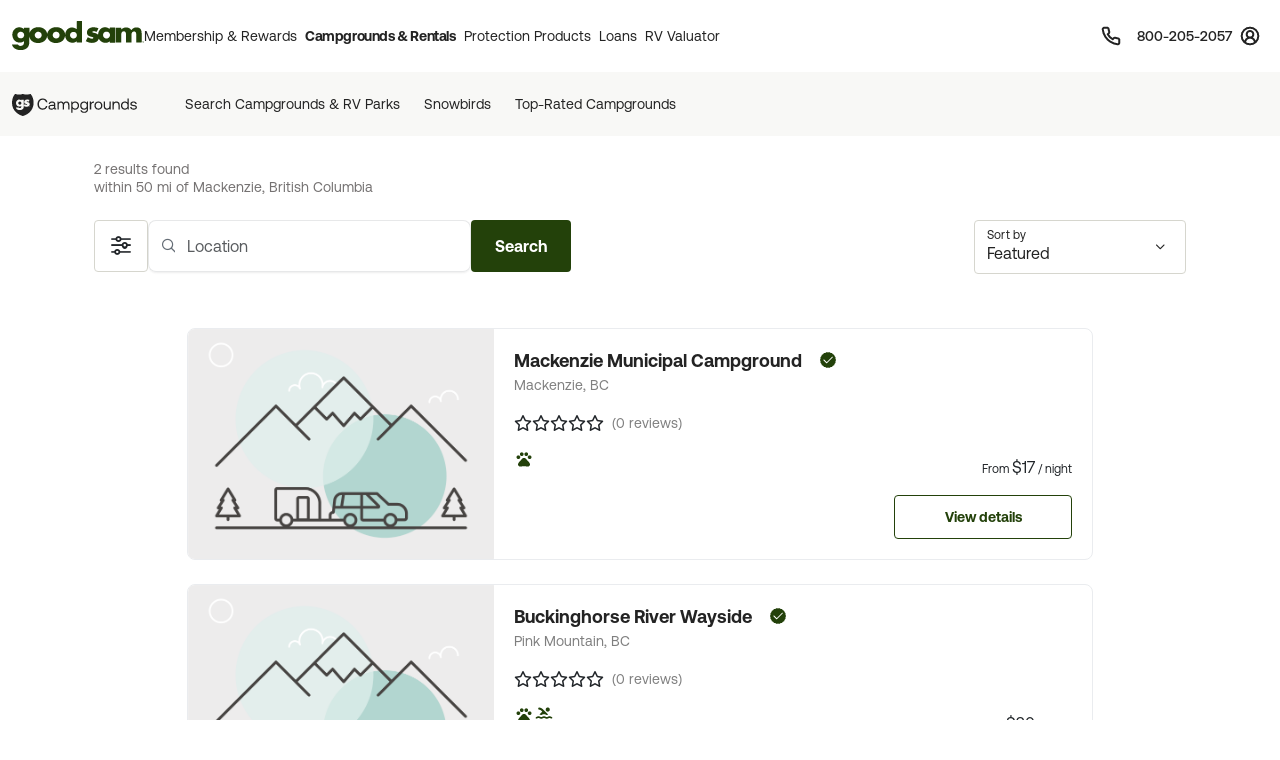

--- FILE ---
content_type: text/html; charset=utf-8
request_url: https://www.google.com/recaptcha/api2/anchor?ar=1&k=6LeuUKogAAAAAJstt6InlLPOkRV4kG9QVYGNuhxx&co=aHR0cHM6Ly93d3cuZ29vZHNhbS5jb206NDQz&hl=en&v=PoyoqOPhxBO7pBk68S4YbpHZ&size=invisible&anchor-ms=20000&execute-ms=30000&cb=c212urkc9eq0
body_size: 49324
content:
<!DOCTYPE HTML><html dir="ltr" lang="en"><head><meta http-equiv="Content-Type" content="text/html; charset=UTF-8">
<meta http-equiv="X-UA-Compatible" content="IE=edge">
<title>reCAPTCHA</title>
<style type="text/css">
/* cyrillic-ext */
@font-face {
  font-family: 'Roboto';
  font-style: normal;
  font-weight: 400;
  font-stretch: 100%;
  src: url(//fonts.gstatic.com/s/roboto/v48/KFO7CnqEu92Fr1ME7kSn66aGLdTylUAMa3GUBHMdazTgWw.woff2) format('woff2');
  unicode-range: U+0460-052F, U+1C80-1C8A, U+20B4, U+2DE0-2DFF, U+A640-A69F, U+FE2E-FE2F;
}
/* cyrillic */
@font-face {
  font-family: 'Roboto';
  font-style: normal;
  font-weight: 400;
  font-stretch: 100%;
  src: url(//fonts.gstatic.com/s/roboto/v48/KFO7CnqEu92Fr1ME7kSn66aGLdTylUAMa3iUBHMdazTgWw.woff2) format('woff2');
  unicode-range: U+0301, U+0400-045F, U+0490-0491, U+04B0-04B1, U+2116;
}
/* greek-ext */
@font-face {
  font-family: 'Roboto';
  font-style: normal;
  font-weight: 400;
  font-stretch: 100%;
  src: url(//fonts.gstatic.com/s/roboto/v48/KFO7CnqEu92Fr1ME7kSn66aGLdTylUAMa3CUBHMdazTgWw.woff2) format('woff2');
  unicode-range: U+1F00-1FFF;
}
/* greek */
@font-face {
  font-family: 'Roboto';
  font-style: normal;
  font-weight: 400;
  font-stretch: 100%;
  src: url(//fonts.gstatic.com/s/roboto/v48/KFO7CnqEu92Fr1ME7kSn66aGLdTylUAMa3-UBHMdazTgWw.woff2) format('woff2');
  unicode-range: U+0370-0377, U+037A-037F, U+0384-038A, U+038C, U+038E-03A1, U+03A3-03FF;
}
/* math */
@font-face {
  font-family: 'Roboto';
  font-style: normal;
  font-weight: 400;
  font-stretch: 100%;
  src: url(//fonts.gstatic.com/s/roboto/v48/KFO7CnqEu92Fr1ME7kSn66aGLdTylUAMawCUBHMdazTgWw.woff2) format('woff2');
  unicode-range: U+0302-0303, U+0305, U+0307-0308, U+0310, U+0312, U+0315, U+031A, U+0326-0327, U+032C, U+032F-0330, U+0332-0333, U+0338, U+033A, U+0346, U+034D, U+0391-03A1, U+03A3-03A9, U+03B1-03C9, U+03D1, U+03D5-03D6, U+03F0-03F1, U+03F4-03F5, U+2016-2017, U+2034-2038, U+203C, U+2040, U+2043, U+2047, U+2050, U+2057, U+205F, U+2070-2071, U+2074-208E, U+2090-209C, U+20D0-20DC, U+20E1, U+20E5-20EF, U+2100-2112, U+2114-2115, U+2117-2121, U+2123-214F, U+2190, U+2192, U+2194-21AE, U+21B0-21E5, U+21F1-21F2, U+21F4-2211, U+2213-2214, U+2216-22FF, U+2308-230B, U+2310, U+2319, U+231C-2321, U+2336-237A, U+237C, U+2395, U+239B-23B7, U+23D0, U+23DC-23E1, U+2474-2475, U+25AF, U+25B3, U+25B7, U+25BD, U+25C1, U+25CA, U+25CC, U+25FB, U+266D-266F, U+27C0-27FF, U+2900-2AFF, U+2B0E-2B11, U+2B30-2B4C, U+2BFE, U+3030, U+FF5B, U+FF5D, U+1D400-1D7FF, U+1EE00-1EEFF;
}
/* symbols */
@font-face {
  font-family: 'Roboto';
  font-style: normal;
  font-weight: 400;
  font-stretch: 100%;
  src: url(//fonts.gstatic.com/s/roboto/v48/KFO7CnqEu92Fr1ME7kSn66aGLdTylUAMaxKUBHMdazTgWw.woff2) format('woff2');
  unicode-range: U+0001-000C, U+000E-001F, U+007F-009F, U+20DD-20E0, U+20E2-20E4, U+2150-218F, U+2190, U+2192, U+2194-2199, U+21AF, U+21E6-21F0, U+21F3, U+2218-2219, U+2299, U+22C4-22C6, U+2300-243F, U+2440-244A, U+2460-24FF, U+25A0-27BF, U+2800-28FF, U+2921-2922, U+2981, U+29BF, U+29EB, U+2B00-2BFF, U+4DC0-4DFF, U+FFF9-FFFB, U+10140-1018E, U+10190-1019C, U+101A0, U+101D0-101FD, U+102E0-102FB, U+10E60-10E7E, U+1D2C0-1D2D3, U+1D2E0-1D37F, U+1F000-1F0FF, U+1F100-1F1AD, U+1F1E6-1F1FF, U+1F30D-1F30F, U+1F315, U+1F31C, U+1F31E, U+1F320-1F32C, U+1F336, U+1F378, U+1F37D, U+1F382, U+1F393-1F39F, U+1F3A7-1F3A8, U+1F3AC-1F3AF, U+1F3C2, U+1F3C4-1F3C6, U+1F3CA-1F3CE, U+1F3D4-1F3E0, U+1F3ED, U+1F3F1-1F3F3, U+1F3F5-1F3F7, U+1F408, U+1F415, U+1F41F, U+1F426, U+1F43F, U+1F441-1F442, U+1F444, U+1F446-1F449, U+1F44C-1F44E, U+1F453, U+1F46A, U+1F47D, U+1F4A3, U+1F4B0, U+1F4B3, U+1F4B9, U+1F4BB, U+1F4BF, U+1F4C8-1F4CB, U+1F4D6, U+1F4DA, U+1F4DF, U+1F4E3-1F4E6, U+1F4EA-1F4ED, U+1F4F7, U+1F4F9-1F4FB, U+1F4FD-1F4FE, U+1F503, U+1F507-1F50B, U+1F50D, U+1F512-1F513, U+1F53E-1F54A, U+1F54F-1F5FA, U+1F610, U+1F650-1F67F, U+1F687, U+1F68D, U+1F691, U+1F694, U+1F698, U+1F6AD, U+1F6B2, U+1F6B9-1F6BA, U+1F6BC, U+1F6C6-1F6CF, U+1F6D3-1F6D7, U+1F6E0-1F6EA, U+1F6F0-1F6F3, U+1F6F7-1F6FC, U+1F700-1F7FF, U+1F800-1F80B, U+1F810-1F847, U+1F850-1F859, U+1F860-1F887, U+1F890-1F8AD, U+1F8B0-1F8BB, U+1F8C0-1F8C1, U+1F900-1F90B, U+1F93B, U+1F946, U+1F984, U+1F996, U+1F9E9, U+1FA00-1FA6F, U+1FA70-1FA7C, U+1FA80-1FA89, U+1FA8F-1FAC6, U+1FACE-1FADC, U+1FADF-1FAE9, U+1FAF0-1FAF8, U+1FB00-1FBFF;
}
/* vietnamese */
@font-face {
  font-family: 'Roboto';
  font-style: normal;
  font-weight: 400;
  font-stretch: 100%;
  src: url(//fonts.gstatic.com/s/roboto/v48/KFO7CnqEu92Fr1ME7kSn66aGLdTylUAMa3OUBHMdazTgWw.woff2) format('woff2');
  unicode-range: U+0102-0103, U+0110-0111, U+0128-0129, U+0168-0169, U+01A0-01A1, U+01AF-01B0, U+0300-0301, U+0303-0304, U+0308-0309, U+0323, U+0329, U+1EA0-1EF9, U+20AB;
}
/* latin-ext */
@font-face {
  font-family: 'Roboto';
  font-style: normal;
  font-weight: 400;
  font-stretch: 100%;
  src: url(//fonts.gstatic.com/s/roboto/v48/KFO7CnqEu92Fr1ME7kSn66aGLdTylUAMa3KUBHMdazTgWw.woff2) format('woff2');
  unicode-range: U+0100-02BA, U+02BD-02C5, U+02C7-02CC, U+02CE-02D7, U+02DD-02FF, U+0304, U+0308, U+0329, U+1D00-1DBF, U+1E00-1E9F, U+1EF2-1EFF, U+2020, U+20A0-20AB, U+20AD-20C0, U+2113, U+2C60-2C7F, U+A720-A7FF;
}
/* latin */
@font-face {
  font-family: 'Roboto';
  font-style: normal;
  font-weight: 400;
  font-stretch: 100%;
  src: url(//fonts.gstatic.com/s/roboto/v48/KFO7CnqEu92Fr1ME7kSn66aGLdTylUAMa3yUBHMdazQ.woff2) format('woff2');
  unicode-range: U+0000-00FF, U+0131, U+0152-0153, U+02BB-02BC, U+02C6, U+02DA, U+02DC, U+0304, U+0308, U+0329, U+2000-206F, U+20AC, U+2122, U+2191, U+2193, U+2212, U+2215, U+FEFF, U+FFFD;
}
/* cyrillic-ext */
@font-face {
  font-family: 'Roboto';
  font-style: normal;
  font-weight: 500;
  font-stretch: 100%;
  src: url(//fonts.gstatic.com/s/roboto/v48/KFO7CnqEu92Fr1ME7kSn66aGLdTylUAMa3GUBHMdazTgWw.woff2) format('woff2');
  unicode-range: U+0460-052F, U+1C80-1C8A, U+20B4, U+2DE0-2DFF, U+A640-A69F, U+FE2E-FE2F;
}
/* cyrillic */
@font-face {
  font-family: 'Roboto';
  font-style: normal;
  font-weight: 500;
  font-stretch: 100%;
  src: url(//fonts.gstatic.com/s/roboto/v48/KFO7CnqEu92Fr1ME7kSn66aGLdTylUAMa3iUBHMdazTgWw.woff2) format('woff2');
  unicode-range: U+0301, U+0400-045F, U+0490-0491, U+04B0-04B1, U+2116;
}
/* greek-ext */
@font-face {
  font-family: 'Roboto';
  font-style: normal;
  font-weight: 500;
  font-stretch: 100%;
  src: url(//fonts.gstatic.com/s/roboto/v48/KFO7CnqEu92Fr1ME7kSn66aGLdTylUAMa3CUBHMdazTgWw.woff2) format('woff2');
  unicode-range: U+1F00-1FFF;
}
/* greek */
@font-face {
  font-family: 'Roboto';
  font-style: normal;
  font-weight: 500;
  font-stretch: 100%;
  src: url(//fonts.gstatic.com/s/roboto/v48/KFO7CnqEu92Fr1ME7kSn66aGLdTylUAMa3-UBHMdazTgWw.woff2) format('woff2');
  unicode-range: U+0370-0377, U+037A-037F, U+0384-038A, U+038C, U+038E-03A1, U+03A3-03FF;
}
/* math */
@font-face {
  font-family: 'Roboto';
  font-style: normal;
  font-weight: 500;
  font-stretch: 100%;
  src: url(//fonts.gstatic.com/s/roboto/v48/KFO7CnqEu92Fr1ME7kSn66aGLdTylUAMawCUBHMdazTgWw.woff2) format('woff2');
  unicode-range: U+0302-0303, U+0305, U+0307-0308, U+0310, U+0312, U+0315, U+031A, U+0326-0327, U+032C, U+032F-0330, U+0332-0333, U+0338, U+033A, U+0346, U+034D, U+0391-03A1, U+03A3-03A9, U+03B1-03C9, U+03D1, U+03D5-03D6, U+03F0-03F1, U+03F4-03F5, U+2016-2017, U+2034-2038, U+203C, U+2040, U+2043, U+2047, U+2050, U+2057, U+205F, U+2070-2071, U+2074-208E, U+2090-209C, U+20D0-20DC, U+20E1, U+20E5-20EF, U+2100-2112, U+2114-2115, U+2117-2121, U+2123-214F, U+2190, U+2192, U+2194-21AE, U+21B0-21E5, U+21F1-21F2, U+21F4-2211, U+2213-2214, U+2216-22FF, U+2308-230B, U+2310, U+2319, U+231C-2321, U+2336-237A, U+237C, U+2395, U+239B-23B7, U+23D0, U+23DC-23E1, U+2474-2475, U+25AF, U+25B3, U+25B7, U+25BD, U+25C1, U+25CA, U+25CC, U+25FB, U+266D-266F, U+27C0-27FF, U+2900-2AFF, U+2B0E-2B11, U+2B30-2B4C, U+2BFE, U+3030, U+FF5B, U+FF5D, U+1D400-1D7FF, U+1EE00-1EEFF;
}
/* symbols */
@font-face {
  font-family: 'Roboto';
  font-style: normal;
  font-weight: 500;
  font-stretch: 100%;
  src: url(//fonts.gstatic.com/s/roboto/v48/KFO7CnqEu92Fr1ME7kSn66aGLdTylUAMaxKUBHMdazTgWw.woff2) format('woff2');
  unicode-range: U+0001-000C, U+000E-001F, U+007F-009F, U+20DD-20E0, U+20E2-20E4, U+2150-218F, U+2190, U+2192, U+2194-2199, U+21AF, U+21E6-21F0, U+21F3, U+2218-2219, U+2299, U+22C4-22C6, U+2300-243F, U+2440-244A, U+2460-24FF, U+25A0-27BF, U+2800-28FF, U+2921-2922, U+2981, U+29BF, U+29EB, U+2B00-2BFF, U+4DC0-4DFF, U+FFF9-FFFB, U+10140-1018E, U+10190-1019C, U+101A0, U+101D0-101FD, U+102E0-102FB, U+10E60-10E7E, U+1D2C0-1D2D3, U+1D2E0-1D37F, U+1F000-1F0FF, U+1F100-1F1AD, U+1F1E6-1F1FF, U+1F30D-1F30F, U+1F315, U+1F31C, U+1F31E, U+1F320-1F32C, U+1F336, U+1F378, U+1F37D, U+1F382, U+1F393-1F39F, U+1F3A7-1F3A8, U+1F3AC-1F3AF, U+1F3C2, U+1F3C4-1F3C6, U+1F3CA-1F3CE, U+1F3D4-1F3E0, U+1F3ED, U+1F3F1-1F3F3, U+1F3F5-1F3F7, U+1F408, U+1F415, U+1F41F, U+1F426, U+1F43F, U+1F441-1F442, U+1F444, U+1F446-1F449, U+1F44C-1F44E, U+1F453, U+1F46A, U+1F47D, U+1F4A3, U+1F4B0, U+1F4B3, U+1F4B9, U+1F4BB, U+1F4BF, U+1F4C8-1F4CB, U+1F4D6, U+1F4DA, U+1F4DF, U+1F4E3-1F4E6, U+1F4EA-1F4ED, U+1F4F7, U+1F4F9-1F4FB, U+1F4FD-1F4FE, U+1F503, U+1F507-1F50B, U+1F50D, U+1F512-1F513, U+1F53E-1F54A, U+1F54F-1F5FA, U+1F610, U+1F650-1F67F, U+1F687, U+1F68D, U+1F691, U+1F694, U+1F698, U+1F6AD, U+1F6B2, U+1F6B9-1F6BA, U+1F6BC, U+1F6C6-1F6CF, U+1F6D3-1F6D7, U+1F6E0-1F6EA, U+1F6F0-1F6F3, U+1F6F7-1F6FC, U+1F700-1F7FF, U+1F800-1F80B, U+1F810-1F847, U+1F850-1F859, U+1F860-1F887, U+1F890-1F8AD, U+1F8B0-1F8BB, U+1F8C0-1F8C1, U+1F900-1F90B, U+1F93B, U+1F946, U+1F984, U+1F996, U+1F9E9, U+1FA00-1FA6F, U+1FA70-1FA7C, U+1FA80-1FA89, U+1FA8F-1FAC6, U+1FACE-1FADC, U+1FADF-1FAE9, U+1FAF0-1FAF8, U+1FB00-1FBFF;
}
/* vietnamese */
@font-face {
  font-family: 'Roboto';
  font-style: normal;
  font-weight: 500;
  font-stretch: 100%;
  src: url(//fonts.gstatic.com/s/roboto/v48/KFO7CnqEu92Fr1ME7kSn66aGLdTylUAMa3OUBHMdazTgWw.woff2) format('woff2');
  unicode-range: U+0102-0103, U+0110-0111, U+0128-0129, U+0168-0169, U+01A0-01A1, U+01AF-01B0, U+0300-0301, U+0303-0304, U+0308-0309, U+0323, U+0329, U+1EA0-1EF9, U+20AB;
}
/* latin-ext */
@font-face {
  font-family: 'Roboto';
  font-style: normal;
  font-weight: 500;
  font-stretch: 100%;
  src: url(//fonts.gstatic.com/s/roboto/v48/KFO7CnqEu92Fr1ME7kSn66aGLdTylUAMa3KUBHMdazTgWw.woff2) format('woff2');
  unicode-range: U+0100-02BA, U+02BD-02C5, U+02C7-02CC, U+02CE-02D7, U+02DD-02FF, U+0304, U+0308, U+0329, U+1D00-1DBF, U+1E00-1E9F, U+1EF2-1EFF, U+2020, U+20A0-20AB, U+20AD-20C0, U+2113, U+2C60-2C7F, U+A720-A7FF;
}
/* latin */
@font-face {
  font-family: 'Roboto';
  font-style: normal;
  font-weight: 500;
  font-stretch: 100%;
  src: url(//fonts.gstatic.com/s/roboto/v48/KFO7CnqEu92Fr1ME7kSn66aGLdTylUAMa3yUBHMdazQ.woff2) format('woff2');
  unicode-range: U+0000-00FF, U+0131, U+0152-0153, U+02BB-02BC, U+02C6, U+02DA, U+02DC, U+0304, U+0308, U+0329, U+2000-206F, U+20AC, U+2122, U+2191, U+2193, U+2212, U+2215, U+FEFF, U+FFFD;
}
/* cyrillic-ext */
@font-face {
  font-family: 'Roboto';
  font-style: normal;
  font-weight: 900;
  font-stretch: 100%;
  src: url(//fonts.gstatic.com/s/roboto/v48/KFO7CnqEu92Fr1ME7kSn66aGLdTylUAMa3GUBHMdazTgWw.woff2) format('woff2');
  unicode-range: U+0460-052F, U+1C80-1C8A, U+20B4, U+2DE0-2DFF, U+A640-A69F, U+FE2E-FE2F;
}
/* cyrillic */
@font-face {
  font-family: 'Roboto';
  font-style: normal;
  font-weight: 900;
  font-stretch: 100%;
  src: url(//fonts.gstatic.com/s/roboto/v48/KFO7CnqEu92Fr1ME7kSn66aGLdTylUAMa3iUBHMdazTgWw.woff2) format('woff2');
  unicode-range: U+0301, U+0400-045F, U+0490-0491, U+04B0-04B1, U+2116;
}
/* greek-ext */
@font-face {
  font-family: 'Roboto';
  font-style: normal;
  font-weight: 900;
  font-stretch: 100%;
  src: url(//fonts.gstatic.com/s/roboto/v48/KFO7CnqEu92Fr1ME7kSn66aGLdTylUAMa3CUBHMdazTgWw.woff2) format('woff2');
  unicode-range: U+1F00-1FFF;
}
/* greek */
@font-face {
  font-family: 'Roboto';
  font-style: normal;
  font-weight: 900;
  font-stretch: 100%;
  src: url(//fonts.gstatic.com/s/roboto/v48/KFO7CnqEu92Fr1ME7kSn66aGLdTylUAMa3-UBHMdazTgWw.woff2) format('woff2');
  unicode-range: U+0370-0377, U+037A-037F, U+0384-038A, U+038C, U+038E-03A1, U+03A3-03FF;
}
/* math */
@font-face {
  font-family: 'Roboto';
  font-style: normal;
  font-weight: 900;
  font-stretch: 100%;
  src: url(//fonts.gstatic.com/s/roboto/v48/KFO7CnqEu92Fr1ME7kSn66aGLdTylUAMawCUBHMdazTgWw.woff2) format('woff2');
  unicode-range: U+0302-0303, U+0305, U+0307-0308, U+0310, U+0312, U+0315, U+031A, U+0326-0327, U+032C, U+032F-0330, U+0332-0333, U+0338, U+033A, U+0346, U+034D, U+0391-03A1, U+03A3-03A9, U+03B1-03C9, U+03D1, U+03D5-03D6, U+03F0-03F1, U+03F4-03F5, U+2016-2017, U+2034-2038, U+203C, U+2040, U+2043, U+2047, U+2050, U+2057, U+205F, U+2070-2071, U+2074-208E, U+2090-209C, U+20D0-20DC, U+20E1, U+20E5-20EF, U+2100-2112, U+2114-2115, U+2117-2121, U+2123-214F, U+2190, U+2192, U+2194-21AE, U+21B0-21E5, U+21F1-21F2, U+21F4-2211, U+2213-2214, U+2216-22FF, U+2308-230B, U+2310, U+2319, U+231C-2321, U+2336-237A, U+237C, U+2395, U+239B-23B7, U+23D0, U+23DC-23E1, U+2474-2475, U+25AF, U+25B3, U+25B7, U+25BD, U+25C1, U+25CA, U+25CC, U+25FB, U+266D-266F, U+27C0-27FF, U+2900-2AFF, U+2B0E-2B11, U+2B30-2B4C, U+2BFE, U+3030, U+FF5B, U+FF5D, U+1D400-1D7FF, U+1EE00-1EEFF;
}
/* symbols */
@font-face {
  font-family: 'Roboto';
  font-style: normal;
  font-weight: 900;
  font-stretch: 100%;
  src: url(//fonts.gstatic.com/s/roboto/v48/KFO7CnqEu92Fr1ME7kSn66aGLdTylUAMaxKUBHMdazTgWw.woff2) format('woff2');
  unicode-range: U+0001-000C, U+000E-001F, U+007F-009F, U+20DD-20E0, U+20E2-20E4, U+2150-218F, U+2190, U+2192, U+2194-2199, U+21AF, U+21E6-21F0, U+21F3, U+2218-2219, U+2299, U+22C4-22C6, U+2300-243F, U+2440-244A, U+2460-24FF, U+25A0-27BF, U+2800-28FF, U+2921-2922, U+2981, U+29BF, U+29EB, U+2B00-2BFF, U+4DC0-4DFF, U+FFF9-FFFB, U+10140-1018E, U+10190-1019C, U+101A0, U+101D0-101FD, U+102E0-102FB, U+10E60-10E7E, U+1D2C0-1D2D3, U+1D2E0-1D37F, U+1F000-1F0FF, U+1F100-1F1AD, U+1F1E6-1F1FF, U+1F30D-1F30F, U+1F315, U+1F31C, U+1F31E, U+1F320-1F32C, U+1F336, U+1F378, U+1F37D, U+1F382, U+1F393-1F39F, U+1F3A7-1F3A8, U+1F3AC-1F3AF, U+1F3C2, U+1F3C4-1F3C6, U+1F3CA-1F3CE, U+1F3D4-1F3E0, U+1F3ED, U+1F3F1-1F3F3, U+1F3F5-1F3F7, U+1F408, U+1F415, U+1F41F, U+1F426, U+1F43F, U+1F441-1F442, U+1F444, U+1F446-1F449, U+1F44C-1F44E, U+1F453, U+1F46A, U+1F47D, U+1F4A3, U+1F4B0, U+1F4B3, U+1F4B9, U+1F4BB, U+1F4BF, U+1F4C8-1F4CB, U+1F4D6, U+1F4DA, U+1F4DF, U+1F4E3-1F4E6, U+1F4EA-1F4ED, U+1F4F7, U+1F4F9-1F4FB, U+1F4FD-1F4FE, U+1F503, U+1F507-1F50B, U+1F50D, U+1F512-1F513, U+1F53E-1F54A, U+1F54F-1F5FA, U+1F610, U+1F650-1F67F, U+1F687, U+1F68D, U+1F691, U+1F694, U+1F698, U+1F6AD, U+1F6B2, U+1F6B9-1F6BA, U+1F6BC, U+1F6C6-1F6CF, U+1F6D3-1F6D7, U+1F6E0-1F6EA, U+1F6F0-1F6F3, U+1F6F7-1F6FC, U+1F700-1F7FF, U+1F800-1F80B, U+1F810-1F847, U+1F850-1F859, U+1F860-1F887, U+1F890-1F8AD, U+1F8B0-1F8BB, U+1F8C0-1F8C1, U+1F900-1F90B, U+1F93B, U+1F946, U+1F984, U+1F996, U+1F9E9, U+1FA00-1FA6F, U+1FA70-1FA7C, U+1FA80-1FA89, U+1FA8F-1FAC6, U+1FACE-1FADC, U+1FADF-1FAE9, U+1FAF0-1FAF8, U+1FB00-1FBFF;
}
/* vietnamese */
@font-face {
  font-family: 'Roboto';
  font-style: normal;
  font-weight: 900;
  font-stretch: 100%;
  src: url(//fonts.gstatic.com/s/roboto/v48/KFO7CnqEu92Fr1ME7kSn66aGLdTylUAMa3OUBHMdazTgWw.woff2) format('woff2');
  unicode-range: U+0102-0103, U+0110-0111, U+0128-0129, U+0168-0169, U+01A0-01A1, U+01AF-01B0, U+0300-0301, U+0303-0304, U+0308-0309, U+0323, U+0329, U+1EA0-1EF9, U+20AB;
}
/* latin-ext */
@font-face {
  font-family: 'Roboto';
  font-style: normal;
  font-weight: 900;
  font-stretch: 100%;
  src: url(//fonts.gstatic.com/s/roboto/v48/KFO7CnqEu92Fr1ME7kSn66aGLdTylUAMa3KUBHMdazTgWw.woff2) format('woff2');
  unicode-range: U+0100-02BA, U+02BD-02C5, U+02C7-02CC, U+02CE-02D7, U+02DD-02FF, U+0304, U+0308, U+0329, U+1D00-1DBF, U+1E00-1E9F, U+1EF2-1EFF, U+2020, U+20A0-20AB, U+20AD-20C0, U+2113, U+2C60-2C7F, U+A720-A7FF;
}
/* latin */
@font-face {
  font-family: 'Roboto';
  font-style: normal;
  font-weight: 900;
  font-stretch: 100%;
  src: url(//fonts.gstatic.com/s/roboto/v48/KFO7CnqEu92Fr1ME7kSn66aGLdTylUAMa3yUBHMdazQ.woff2) format('woff2');
  unicode-range: U+0000-00FF, U+0131, U+0152-0153, U+02BB-02BC, U+02C6, U+02DA, U+02DC, U+0304, U+0308, U+0329, U+2000-206F, U+20AC, U+2122, U+2191, U+2193, U+2212, U+2215, U+FEFF, U+FFFD;
}

</style>
<link rel="stylesheet" type="text/css" href="https://www.gstatic.com/recaptcha/releases/PoyoqOPhxBO7pBk68S4YbpHZ/styles__ltr.css">
<script nonce="ypmYp9dVN5NiwZnuw4Ehbw" type="text/javascript">window['__recaptcha_api'] = 'https://www.google.com/recaptcha/api2/';</script>
<script type="text/javascript" src="https://www.gstatic.com/recaptcha/releases/PoyoqOPhxBO7pBk68S4YbpHZ/recaptcha__en.js" nonce="ypmYp9dVN5NiwZnuw4Ehbw">
      
    </script></head>
<body><div id="rc-anchor-alert" class="rc-anchor-alert"></div>
<input type="hidden" id="recaptcha-token" value="[base64]">
<script type="text/javascript" nonce="ypmYp9dVN5NiwZnuw4Ehbw">
      recaptcha.anchor.Main.init("[\x22ainput\x22,[\x22bgdata\x22,\x22\x22,\[base64]/[base64]/[base64]/[base64]/[base64]/UltsKytdPUU6KEU8MjA0OD9SW2wrK109RT4+NnwxOTI6KChFJjY0NTEyKT09NTUyOTYmJk0rMTxjLmxlbmd0aCYmKGMuY2hhckNvZGVBdChNKzEpJjY0NTEyKT09NTYzMjA/[base64]/[base64]/[base64]/[base64]/[base64]/[base64]/[base64]\x22,\[base64]\\u003d\\u003d\x22,\[base64]/[base64]/CnCXCs8OCw7fCgsOiwrEIwr0+KwR7cFpzw7DDmU/DgxbCkyrCm8K3Ii5TZkpnwokRwrVaWcKCw4ZwbEDCkcKxw6vCrMKCYcOmQ8Kaw6HCmcK6woXDgxXCg8OPw57DssKKG2Y6wrrCtsO9wprDpjRow4/DjcKFw5DCvhkQw60RCMK3Xw/CosKnw5EGRcO7LVPDmG90GFJpaMK1w7BcIy/DmXbCkx9EIF1vSyrDiMOTwqjCoX/Chw0yZTFvwrwsJUgtwqPCo8KfwrlIw5BFw6rDmsKCwoE4w4sswprDkxvClwTCnsKIwqHDtCHCnlXDnsOFwpMKwoFZwpFWNsOUwp3DkC8UVcKQw44AfcOuAsO1YsKFchF/FMKpFMONWHk6RnxJw5xkw6XDpmg3TMKPG0wtwrxuNlHCtQfDpsOOwowywrDCkcKswp/Ds3TDnFo1wqM5f8O9w7llw6fDlMOLLcKVw7XCjhYaw780DsKSw6EaTGAdw6DDpMKZDMOnw6AEThnCicO6ZsKLw5bCvMOrw75VFsOHwo/[base64]/[base64]/CkRPCtX4+wrbCqmnDtmtNYMKawrrCssO6w5bCr8Ojw7PCncOZRsKqwoPDsHnDsRrDvsOMfMKqMcKKHApSw6fDvF/DmMOiIMOLVMKzFgcPZsOzasOjSjnCjyNAWsOmw43DncOZw5fCgEcaw4gQw6wPw7N7wpzDmmHCjiklw73DvCnCucKrRBwow6lNw6ZAw7EUPMKuwoQOKcKDwp/CtsO+ccKMSwJlwr/CvMKrKgFsLnHCu8Kdw7PCgD7DqznCs8KYGz3DkMOVw6/CpyEaM8OqwownUVEVZ8O/w5vClU/DtV0ww5dMQMKpEQtFwofCocKMDXNjcxrDksOOC2vChTDDmMKEacOFQ2I3wpp3BsKCwq3DqRRjIMO+NsKvPm/[base64]/CtAsmVEbDhMK6QMKeTMOBw77Cjh/DhUt6w4HDl3DCnMKCwq0mZMKBw5pkwpwawrHDhsOkw6/[base64]/[base64]/[base64]/wo7Ds8OLwrXDsG52axJOSy5lAzfDv8OxwoDCqMOURDFBDQrCj8KWLG1Sw7hkS2hfw5wFXTRuAsKsw43CjzcTWMOpQMObUMKkw7Jew6vCpzNUw4LDosKjScOVA8K7GsK8wpQIexbCpUvCuMK8csOLMyPDsW9xdxNzwq1zw4jDksKowrggQ8OIw6tmwoLCsFNuwr/Duy3DssOAGANDwqx2EGITw7PCiEXDosKOPMKyCC4oY8KLwr3Ch1nCiMKER8Kuwo/Cu07DgHMiLsKcD27CkcKOw5c9w7HDuUnDpgxjw5tUWBLDpsKlL8O8w5/[base64]/MBdQNzoLEnLCocKHwo8Hw5XCmMKdwpklICspLWUyf8K/J8OFw59RWcKxw6RSwoJWw6HCgyLDnA3DiMKOa2U+w6nCoihbw5LDhcOAw7AIw4l3LsKCwpouBsKWw6ohw5TDq8OgHsONw5DDkMOTZ8OHD8KgXsOiNyfCrQXDljxXwqXCuC9QOH7CvMOQCcOTw48hwp4xc8KlwovDucKjQSHChSs/w5HCqCjDkR9yw7dSwrzCtQw4Rztlw4fChgEVwpTDv8Kkw5lRwrobw4zDgMKXbSQMCwvDi3lzWMOGe8ORY0vCt8O4Q0tbw4PDtcO5w4zCtnbDsMKsSWgywowLwp3CuhTDj8O/w5PCkMOnwrjDp8Opwqpva8OLAUF4wpU1Xn1zw7I0wrbCqsOuw7RxL8KYX8OTHsKyF1DCrWPDkBgFw6LDrMO2bCskWGjDqS08PWPCtcKDBUfDozvDl1HCn3Ufw6I+bRfCs8OCRMKOwovClMO2w5PDiXEJEsKEfznDocKDw73Cvz/[base64]/Dp0Bow6slwqnCm8OfwrXDnH/[base64]/[base64]/w5ICaDokw6cTQ3ViaMORVGwLwpjDgAZYwpoxZ8KIOy0BA8Ojw6vDlMOMwrDCnMOILMO4wrsHZcKxw4/DocOxwrbDgF0TexzDrQMLwozCk33DhRsFwrV/OMOBwq/DsMOBwpTDlsO8IyXDoBs+w6fDu8OQK8Oow5Iuw7rDnlrDpizDn3vColpFFMOwWx7DmwtHw5HDplwYwqxFwpoIbHbDoMOtJMKlf8K5SMOZWsKBQcOcfgoPIMObbMKzR1kRwqvCpgXCiirCgD/CpWbDp09ew6k0BMOaZFUpwrHDsnRcM13CplkMwoDDrEfDtMKPw5vCo0Qtw4vChAAKwrPCkMOuwoPDisKzNG7ChcKVOCZawoAkwqlMwrfDi0bCujrDhHF6A8Klw5YGUsKDwrQOblPDmcOQHCNiJ8Kawo/DjDvCmBErC3dIw6rCt8O3b8Obwp1JwrBHw5wnw5xkVsKMw6rDt8KzAgXDtMKlwqnDhcO/[base64]/DtHDDocOfR8Ohw7J0wpDDicOQw6vDohkXHHbCt08YwrbCqMKKYcK5wqzDjwjCvsKcwpbDvMK/O2bCkcOQZmVsw5k7JGbCpcKNw4XDj8OWEXMjw7thw73DhVpcw61qcADCoSd+w6fDsA7DmVvDl8KbRhnDncO7wr3DjMK9w7w1TQwIw7YjNcOTbcKeLUHCvsKZwo/CkMK5DsOKw6N6C8KAw53DuMK/w6xwVsKMZcKZDgDCvcOvw6IFwpFswpbDo1TCl8ODw4/CmAnDo8K1wp7DusKaJMO4TktXw5DCghAuUcKOwovClMKxw6rCqsKlCcKvw4TDusK/JMO5wpDDgcKdwqbDsVY/BXEHw67CkDLCunIMw7glLGtqw60nNcOtw6k+w5LDrcKAH8O+OFVIeV3CmMORLBh2WsK3woMJJsOTwp3DiHU8UcK3OMOKw6DDsxnDusOzw61hH8Olw7vDtxdWwoPCt8OqwrEQKg1tWcOgWSXClHQBwrYtw6DCuHLDmi/[base64]/wogwBG3CsMOaw5pkfgbDgndjKgvDvCsKCMO6wqfCpwknw6vChcKSw5YoL8KUw4TDj8OLCcO/wr3DsmDDigsidsOPwrYgw5pFO8KvwpdNbcKUw7vCnHhaBS3DiyoVDVlww6HCvEHCrsOuw4vDnX8ONsKZZF3CvlrDp1LCkwTDrgjDkcK9w7fDgQp2wo0QfMKYwrfCujHCiMOAbsKew6HDuCAkY0zDi8O+wr7DnEgpAVDDqMOSYsK/w7FRwofDqsK0AmTCiHzDtQbCq8KvwrfCpVx1DsOvM8OvB8Kcwo5Nw4DClhHDv8O8w5IlGcOzaMKCb8K2X8Kyw6IDw65TwqUxf8OHwqfDlsKtw7ANwqzDs8O5w49pwr8kw6Ypw5LDjXFYw6AnwrnDt8KZwp7DpxLChXXDvAXDvz/Cr8OSwpfChsOWwpxICD4JXmdGd1/CiCjDosOIw63DmcOAb8Kxw7VgHWDCkmwOb3jDg3YYFcOhFcKEfCnCvCLDpQHCuV/DrSLCi8ORJ3tBw7PDicOVemfDtsK+c8Otw45PwpDDksKRwqPCicOwwpjCssOaFMOJT1nDnsOEfjIxwrrDmT7CgsO+VMKaw7AGwr3DsMKZwqUpwpHCpzMfJMKfwoEKK3FmVTsQUGg1VMOLw6IFdRjDuh/CsgVjB07CssOHw6pLYF1qwoAnRVxBNQdbw4lhw7Aqwr4GwqHCo1nCkBHChBLCpmLDqU1gTiAae1rCvxd/BMOpwpHDrT/[base64]/w7PCrMO+OQfCqsK+wot9w6zCq8OpwofDvk3CgcKxworDiiTCo8KOw7/DmFLDisKwbQrCiMKpwo7DrUvDrQXDrQBww4JTK8O9acOGwoLCgAjCrcOpw4FWX8K8wqPCtsKWVH02woXCimDCvcKwwqpVwrMeM8K5EcKsDMO3SiEXwqh2CMKEwoHDkGnCujpGwoHCiMKHNcOzwqUEbsKwXhIFwrh/wrwSeMKdMcKNZsKCc3N4wr/[base64]/DrMKAQ8OqFsKOEsKSw4PDuF3Cq8KGwr/CvcKRMWhow63Cu8OOwqfCsB8tbsOCw4TCkzZdwqrDgMK8w4PDtMKwwrHDrMOMT8Ocwo/[base64]/EzTDlsOWXMO2YR9RwojDv8Oxw5rDjsK9HGAZw6UhKgfDgBXDssOYUsKtw7PDkGrCgcKSwrV2w5Q/wpllwoxjw4XClQZZw4YHaD1Zwp/DqcKhw5/CoMKgwpDDlsOaw58Cd30hT8K4w64XamxVHSdAEl3DjsKPwpAeF8Oow6wyaMKDZEvCkDzDqsKqwrnDm18Hw7vCmFFdGcK0w6bDiEMDPsOCe3vDhcKdw6rDicK+NcOKcMKbwpnCiwLDmyRjODzDq8K7KcKYwrbCvRHDqMK4w7VAwrbCtUzCpG7CucO/LsOqw4s3SsO1w5DDj8KLw4tewrPDlFnCtwFnex0wCVcabcOFWlbCoQDDhMOlwojDj8K0w6UHwqrCngJvw7BUwrPCn8ODbklkEsKrIMO2esO/[base64]/wrPCr8O0c8Kpw6BVw5B9w5Zqw57Dp8Kvw74ow6jCjnrDtwJ9w4PDgm3CkQl9eFPCuzvDqcOyw4zCq1vCpcK3w4PCi3fDmcOBVcOrw4vCnsOPTBdswqzDicONdmrDqVFVw4/[base64]/DgGZawosVEBNuDsOtSRHDv38OMsKeScOMw6LCvnTCthzCom8kw4bDqXw+wr3DqxBvORzCpsO9w6YmwpJoOjjChFF9wozCvFZjCn7Ds8KYw6DDhBMUf8Kiw7U+w4XCl8Kxwo/DucKWHcKUwroFPMOZDsKjVMOQYFEwwr/DhsK8GsOhJABJUcKtKnPDv8OJw6sNYD3DtXvCmRzCksOBw7nCqjTCmi7DsMO4w7obw5pnwpcHwrbCtMKfwqHCmSx7w6kEeHTDjcKxwqRzByMMZkM6UyXDusOXSGowWFlCU8KCA8O0D8OoRBnCqsK+PjDDp8OSeMKzw7/DqShaDz4XwqEpX8O/[base64]/wo5oE1LClH/DmMOgwpZ0UQcpw5ZjfD/CiUvCuMOkUyU+wrrDiz4YRVorTEQDZRPDkj5jw78zw4geHMK+w4grUMKBb8O+wrk+w790ZAs8wr/[base64]/b1wzAlBvcMK+w7jDtsKNIFzCpkvDlsOjwoRdw6LCq8KhNELCp3ZnbsOfAsO4ASnDnHs0esOPJBTCuQ3DvA8BwqBHI0/[base64]/[base64]/wqFZYnXCgV0hw6xqwo0Lw6wUwq3Cv8O5HEvCi2fDhh3DtjbCnsKFw5HCjMO0b8OIJcO9Z1ZBwpxsw5/CuTnDsMOaEMOmw5QJw5TDqwJhaWDDiinCqwhvwq3DmTo6AhHDg8K1eClhw5N/csKBJlXCsR93KcOawoFzwpXDvcKNMUzDssKNwoMqCsKHUwrDnCodwpoGw6Z0I1AswqXDtcOGw5Q+ImVMECXCqsKXJcKzHsOYw6Z3LSwAwoksw4DCkFwqw63Do8KjdsOnDsKIO8KcQ0fCqGFQRH7DgMKJwrd2NsO7w67DgMKTRV/CsgbDpsOqDsKPwo4mw5vCisO+woXDuMK/W8Odw6XCkVcBXMOzwobCnsOaHFLDk2ELNsOoAlBBw6DDgsKXXXbCoFZ+V8OfwoFqbC9LRFvDi8Kcw55zeMOPF2DCrXnDs8K8w4NjwrBzwr/DpXDCtlYZwoHDqcKDwqRqUcKUQ8OkQjPClsKILggQwrdVfGgWZHXCr8OmwoAcbFd6EcKTwqXClQ/Dh8KDw6Fkw7ZFwqTDusOWAEFoSsOsPDbCozHDmMKNw4VWMiLCucKdUmTCuMKuw6chw5p9wphRC37Ds8ORGsKzQMKyU1t1wpHDrHlXLi3Cn358BsO/EQhaw5TCqsO1OUbDlsK4F8Kcw5vCusOka8O/w60Uw5HDqMKFAcOnw7jCt8OLZcKRIXbCkB7ChT45ScO5w53DoMO5w4t6w58BI8Kww6plJhbChARmH8OOAsKTfU8Kw7hHBsOxQMKTwrLCi8KUwrszbiPCnsOawo7Cp0bDix3DucK3FsKVwoTDrEXDi2/DjWHCmmwQwrIIbMOew5TCscOAw6oRwq/DmsOJTCJzw6xzXsOse2cEw5o+w7/CpQcBdQjCujPCicOMw79+ZMKqwq9ow7Efw6DDuMKmKW91wp7CmEg0WMKEOMKOMMOew5/Cr1cdMMKgwrvDr8KsPl4hw5rDs8OYwrRgS8Ogw4zCiBcxQ1/Dpz3DgcOJwokzw6LClsK1wq/DnALDrkfDpj7CkcOWw7R7w5pdcsKtwoB8Wj0feMKFJkpBf8KywrVAw6/DpiPDvXTCllHDqMKuw4PDv0TCrMKVw7vDojvDp8OOw7/DmH4+wpN2w6hhw4ZJYXoFCsKqw6otwqLDqcOWwrDDr8KdOzTCiMKuWxI0R8KwdsOeW8K1w5dcCcK1wpUSBBzDucKWwo/CqG5OwqrDmS7Dil3CgjcMLjJjwrPCsEzCgsKYbsOBwr8rNcKJFcO7wqbCmHVDSVcwA8KOw7ANwqMnwpZ5w4zDvD/CqsOsw6ICw67ChmA8w4sdVsOmM0bCvMKfw7TDqynCicKCwojCuQN7wqMjwrIdwqJTw4QXN8O4LFfDpkrCisO1JzvCkcKRwr/CvMOYPwFew5LCghhqaTjDl0PDgQonw4NPwqzDjsOsKTZDwpIpZsKRBjvDtHZ5W8KQwoPDqhnCgsKUwpYhWSXCpH5IH2nCn2MmwpDCv1kpw4/[base64]/DscKrw6lnw5PDhwMVwqF+aMKMw7nCgMKuXcOgawbDvcKrw7jDiQhZCWYfwpgGB8KyAsODQxjCksODw6LCiMO9BcKlKVE9O3RFwozCvX0Qw5zDqAHCnEgUwobCksOLw5PDjwjDi8K5LnkTUcKFw5rDnlN9wprDvMKewqvDl8KBMh/ConkADQJDaUjCmFzCr0XDrAImwocZw4rDiMODYBwCw7/DhMOSw4kJX0jDoMKiUMO0FcOOHMK6wrFbI2sAw71Kw4bDvUfDgsKnd8K3w6jDqMOOw4LDtwhbSEhtw5V6IsKLw6kBdz7CvzHCr8Opw5XDncKjw57CgcKVHFfDicKEwpbCvF/Cg8OCIjLCl8OlwqzCinTCvhMDwrVNw5LDs8Omfn9PDFHCisOQwpXCr8K0dMKhdsKjIsKxe8KZHsO3Vh3CiBZZJcKbwqfDgsKIwpDCtm4dFcKxw4bDkMK/ZQggwqrDpcKGOELCkygGFgrCozsORMOvURXCpScCU1HCg8K2Hh3ChUEPwpNfH8OFU8K5w4zDo8OwwqF0wpXCvyfCscKFwrnCnFQSw5rClcKowpYVwrBUAcO6w4wBHcO3d2Z1wqPCocKZw6RvwqRlwrjCkMKaHMODNsOkR8K/OsKCw4pvLiXDo1fDgsK5wpQed8OlX8KSEy7DosKRwqkcwoTDjBbDhiDClcKbwowKw7UubMKDwqnDm8OWHMKrSsOSwq3Dj0Alw55VQB5Qw6g2wq4Tw6UrYAgkwprCpnoMVMKCwqhTw4TDrljCujAwKF/ChXbDicOdw7pPw5bDgxLDvcKgwq/Ci8KPGwFiwr3DtMOnTcOsw6/DoT3CvTfCisOKw53DnsK5FkLCs3nCuXjCmcKRJsO1IU98WwMOwpbCohVKwrnDmcO6WMOCwpXDn3Jkw4F3fcKmwqkBHwtOBw/[base64]/[base64]/DkwLDgMKXb8KDwo/[base64]/IHcnJgIfbD08GsKhF8OtacOXHBjCuA/DqEh7wrVKcgo2w7XDnMKUw4/[base64]/DksOHMAA3w57DqcOKwrIww77Cpx7Dk8O+w4PDrcOvw6PCqcOqw5k3Gz5eBQLDsGR2w6UswqB+BEdHYVPDn8KEworCt2XCqMOTMQrDhwPCrcK4csK+AXjCvMOiDcKAwpEELEJeGcKxwqwvw4TCqz5TwqPCrcK+acKEwqkZw4gnP8ONVjLClcK/KsONOTJnw47CrsOwIcKHw596wp10LEV6w6DDjXRZMMKIecKcUk1nw6U1wrnDj8K8FMO3w49bY8OrNcKafjhiw57Cn8KQAMKBIMKFScOdacO3YcKpODEcJ8Kvw7wbw6rCpcKow75SOxzCtMOnw5bClDUQPAg0wq/CjVd0w4zDvVXCrcKOwoExJVjCv8OpehvCvcOaTETClirCmlFPYsKyw5PDlsKFwpJPAcK0XMKzwrk/w7zDhE9CdcODc8K+Tg0Xw5rDtlJkwqc1TMKwb8O3FW3Dk0wjPcOwwqvDthrCgcOTZcO6emorKS0vw6F1KAfDpEc2w4LDlUDCu1QSMwfDmCjDpsObw4Uuwp/CssOlM8OiQ3pfacOuwq0yOnbDlcKvG8KPwonCiT5LP8Odw4Q8fsK3w5oZcgJwwo1zwqzCqhAcVMK0w7LDtsOLDcKUw7N8wqRhwqY6w5xAMj8mwrnCs8OXdyfChhoibMOvMsObLMKjw5wjITDDoMOJw6zCnsKhw5bCuxfClBvDug/Cvk3Crh3Ci8O5wpfDqzXChEkwc8KZwo/DohDDqXrCphtgw709wofDisKsw4jDhT4kesOWw5DDusO6YsO/wo/CvcKvw5HCiX9Iw7Rww7J1w4l3woXClxlkw7p0A2PDusOFNjPDhBnDpsOVBcOEw4Bnw5ZIKcO0w5jDucOMCF7ChQ8aAzvDoDNwwp1lw6rDsmp4AETDh2gDHMKvb2l3w79/Hy1swpnDtcKtQGFUwrtYwqVRw70kG8OoVMO/w7zCqcKEwrjCicOaw6RVwq/CjQVowoXDnyTCn8KnfhbDjk7DmMORCsOONDMVw6gMw44VAVTCiBhIwqoTwqNdGXEuXsOcG8KMZMOHDMOhw4B2w4/[base64]/[base64]/Cv8OcRi7CjMOiw4rCtwvCq8OuwpHCmMK0wq5lECnCoMK2dcOjdhbCo8Kdwr/CoikpwoPCklB+wrDCvT1two7CnMKywoROw5YjwrTDocKFTMONwrfDlA86w6JvwoFvwp/[base64]/wqAUw40RTsOyw4Zjw6xVwp5vVsOkHcKAwqFlEQZZw5dxwrXDqMOwbcOXchzDsMOgw5lmw7PDvcKAWcOLw6fDpsOowrYMw5vCh8OaEGnDhGJ0wq3Do8KXX1w+e8KdHhDDlMKcwoshw6PDisOrwrguwpbDgm16w6lmwpg/wpUSMTXDjGfCoHvChWLCg8OETGvCrAthVsKCdBfCgsOcwo45IgZ9UVdGeMOkw7vCscK4HlfDrTI7Sn1YWFrCqmd3YzV7YSENX8KmG2/DksOrBMKJwrTDt8KiUGkCSSPDisOgUMKnw7/DoGLCoR7Du8OLw5fCriF0X8OEwpPDlA3CokXCnMKvwqDDtMOMQ2NVGC3Dul8sLSRCCMK4wrvCvX0Tcn59UyrCocK5ZsOSSMKIGMKnJ8OywpdAbgrDj8O9WXbDscKzw6hTO8KBw6sswq3Cqk9swrHCrmkoEMOiXsO/fcKOamHCsy/CvX0Cwp/CvEjDjW8KPwXDm8KoAcKZBTLDrH9jbcKYwpBOLwfCqnJ9w79kw5vCrsOfwrh4RV/Cux7CgigQwpjDqT0+wo/DpF9sw5PCtkd4w5HCjSQCwqQkw5YZwp85w7hbw4gfBcKUwrzDp0vClcOcE8KIZcKUwoDDlA9cVwsFYcKxw7LCnsOIMsKAwppiwr4ddl9mwovCjEURw7fCjzZRw7jCh2d/w4A3w7jDplEmwpspw7rCpcKLUmLDjxpzdsOiQMK/w5zDrMOubBRfE8ORw77DnSvCkMK8w7/DjsOJQcKjPQMSZgghw4jDuVdmw6/CgMKQwqhcw7wLwqbCtH7CscKUScOxwrAsezkfNcOzwrQ6w43Cq8O+wq95DcKqAMO9b0TDl8Klw53DsQjCu8KuXsO0XcO7FFtjfR5JwrJ7w4Buw4/DmwXCiSk4EsO+RwrDrm8lcMOMw4fCpmhCwqnDlBlGY2bCrFbDlB5Tw6pFOMOtdz5cw6gKSjVnwrnDphrDkMKfwoFJAMKGCsOfEsOiw789AcKaw6jDusO/ecOfw5vCkMOqSVHDvMKfw6QZP3vDrDrDlFwhM8OAdG0Tw6PCqWzDjMO1NUHCrVckw4Rwwp3CqcKHwqnCvsK7VTHCrEnDuMK1w6/DgcOqYMKDwrsOwpXCssO8Km4VEBk2GMOUwrDDnGDCnXjDqwgawrsOwpDCmcO4DcKdLB/DknZIUcO7wpPDtmB6WyoQwrHCiD5Bw7V2X0vDuBTCrG8lHMOZw5bDp8Kbwrk8LHHCo8OEwr7CosK8CsKWMcK8esO7w4PCk1zDiCvCssOkTcKdGjvCnRF4BsO2wr0QHsOewo9vQMKxw6YNwoZ5C8KtwqbDmcOaCgl2w6vDoMKZLQ/DiVXClsOGMSvDpwEVOExcwrrCoAbDg2fDkhsPBGHDvW7Dh3JKRW81w4TDs8KHe0DDmR1RTTExKMOAwrPDvmdiw5wyw71xw549w6LClsKINHHDusKfwog8woLDr1ESw4t9FHQsU0/CqEDCikccw4sUQsOSRld3w7zCk8O5w5DCvzk3WcOfw6ltEW8lwrnDocOuwqrDhMOEw6XCkMO/w5/Cp8KUUXIxwobClywkIQvDucOWB8Ojw5nDkcOmw45gw7HCj8KXwpXCgMKVM0TCgiZxw4vComvCr0PDusOEw54OV8KhZMKANnjCkg0Nw6XDisO4wqJXwrTDiMKcwrTDtFY4B8OlwpDCscKow7lPRsOgdlPClcOqBn/Dt8KMWsOle0FYB3YBw5BjamAEEcK/QsKowqXCpsOUw7ZWfMKRC8OjIx59d8KUw5rDuQbDiVvCiirCi0pIRcKMQsOrwoV8w6UmwrZyDyfCm8KDSgjDh8KxVcKrw58Lw4RwHMKTw4fCo8KNworDvh7CksKXw6rCo8Orek/[base64]/DpkhEBHM/LcOMw48EX1c0OMKMEhPCgsKYVnDCrcKpRMOYB1DDnsOQw7lcRsKfw7JNw5nDt3I5wr3CiXzDihzCuMKaw7TDlw1MDsKBw5gCRUbCrMKWLDcLwpYBWMOKYTA/EcKlwqE2UsKtwpnDnlfDtcKhwowJwrJTC8Olw6MYWnI+ez9Rw5k9eBHDkX8Aw57DocKKVHooYsKpDMKIPyBuwofCmnh6TBZPHsK9wrfDrRgTwqxkw5lEG1DClGvCsMKabsKvwpvDhcOqw4fDlMOYOjHCgsKxahbCi8KywppSwqvCjcKfwr5REcKww5xJwp8Swq/DqicPwrFgbMOFwqYtLcOxw7HCrMOWw5AKwqbDlMOSVcKbw59OwqTCtTJdfsOww6YNw47CllPCjGHDrhcSwoxfdUXCsXXDqA0xwobDmMODRghjw5ZmIEPCv8OBw6PCgxPDiAbDvy/[base64]/CjsOXwp7Dv8OBw49Zw7vDqMKwwrhiw5/[base64]/Dh3Bcw6jCr8K9wqDCvMKkwrLCm2HDiStZw5rCog/[base64]/[base64]/ChsKCw4DCrx8pwrnCmSbDjcKMGxoQBx7DlsOdZSvDlsKowrgzwpLDjVQ5w5dyw73DjlXCn8Ohw77CisOuB8OvWsOsOsO/BMKaw51yFsO/w5jDg2RrTMKaPsKCf8OGFsONGVjCicK2wrk8BBvCjgPDo8OPw5fCnj4Nwr9ZwrHDhxvCoU5bwrvCvMKDw7XDmmNBw7VYNMK5McONwqtAXMKOAlYCw5vCsVjDl8KKwpISBsKOGAgiwqApwrw1JTLCoBcfw7Qfw6dQw5vCiyvCoX1kw6nDjhsOWW/CsVllwobCoE7DikPDoMKTRkgfw6jCnwPDkDvDvsKuw7vCrsK4w7BhwrdNHSDDhzJ4w7TCjMKbF8KCwo3CocK7wp8oIcOFBMKawrcZw6B6SwoxYxbDjcO1w5nDli/CtEnDrWHDkWp7flw/ZxrCq8Kua1s9w53CrsK7wrN0JMOvwo9USCrCgkwtw5PCvMOAw7/DpAo8YgvDkSl7wrIGFMOCwpnCrhrDkcONw5wewrkcw6lIw7ACwrnDnsO6w6DCusOGCcKHw4Vlw5bCvCwub8OlKMKjw5fDhsKFwpnDtsKlaMOEw7DCjA9iwp1hwpl1QQnDv37DkB9EXhYRw71zEsOVFcKyw5lmDMKvMcO1QAwMwq3Ct8K7woXDkFTDhx/DiVJAw61Qwp5swqDCjzMgwpPCg0wIB8KZw6NXwrPCs8ONwoYEw5EkDcKaA1PCm2R/B8KoFGwqw5/[base64]/[base64]/DjxEAfE3DqjXCiHUObVrDoggNwq/[base64]/Dt8K8wr/DvcKZD8KEwo/DjWbCrMOaw6TDlRjDjEjCtcOFF8KFw6cfYD1vwqAuIAocwozCv8KRw6PDncKAwq3DvsKKwr5zOsO5w4bDl8OIw7FiVQPDgSUvNmBmw4kUw59UwrfCklbDujotHgjDscOUUU/CrBvDpcKvIwjCm8KBwrTCisKnInRNI2RpFsKVw5AEMhzCgXdUw4jDnV96w6IHwqHDhMOGCsOow4nDgMKLDHDCisO9WcKTwrtiwqDDnMKLFDnDoUg0w73DoXorWsKhdGdsw7HCpMO3w4/DnsKzXynCgCd4G8K8HsOpT8OUw48/NTfDmcKPw5/CpcOAwrPCrcKjw5MHOsKGwoXDssOkWCzCq8KQeMOqw7E/wrfCt8KRwqZbLMOzZcKJwoQMwp7CjsKNSFrDnMKEw5bDo0UBwqo5Y8Otwqdjc2bDm8KYNntew6zCsXRiw7DDlgfCiwvDqiHCvitawr/DvcKkwrPCn8OEwrkMYsO3asO5FsKFUWXDvsKmJQ49wo/DhUhIwog/BQYsMHAKw5TDjMOqwpnDvsKNwoJ/w7c3Xx4fwoZCdTPCmcOuwovDjcKcw5vDkh/CtGMew53CocOyF8OMQSTDuE/Cg2HCocK/WS4rUi/Con3DrcOvwrRDUWJUw7nDmzY8REPCh1PDsCIrZxXCqsK/AMOCaAtXwqM2D8Kow4ZpclIGVsOaw4/Cq8KLVVBRw73Cp8KfPkg7csOkD8OpdiTCim8nwp7DmcK1woooI0zDpsKyIMKCO1fCjQfDssOlZgxCAgbCsMK8wrYvwp4uYMKWWMO+woPCg8OqQkdIw7pNVMOCIsKZw5jCv2pkM8OuwoE2RlsYCsO/[base64]/[base64]/DCvDi2nCuQ7CkU3DoMKkw5Ykw6jDq8OZw5ZVFgfCkCfDvANiw5QELG7CnknCn8Ohw419HWEvw47DrcKZw6zChsK7Ojwtw5USwph/BTBWf8KfdxvDs8K2w7rCt8KEwrzCksOVwq3Cs2vCnsO1MR3CoiU3JUdYw7/DqsO4O8KcGsKccnrDtsK0w6sTZMKzImlfTsKzU8KXFQTDg0jDpcOEw4/DocO9ScO8wq7DosKsw7zDu0ksw7Ahw4EIeVIUYEBhwoHDjmPDmiDDmQfDujbCskXCtiHCrsOYw6YGckPCj05zHcO/wpgawoTDhsKxwr9iw64VKcKcZcKNwrtBIcKRwr7DqMK/[base64]/[base64]/DrMKcPsO3BxjDqMK7woDDhFjCvsOcMwzCtcKackUbw5Izw63DqkvDtmrDm8KDw6wdC37DoUjCt8KBU8OBBMORFMKAejbDmyFnwr5GPMObRUMmZRJaw5fDgcKmSUPDucOMw53DiMOUUVEaYRTDqcKxXcOxRnwCCEkdwoLCjhgpw4jCoMO9FQMAw4/CscOzwpNVw4tDw6fCt1xkw6QISwdiw4nDk8K/wqfCl3jDszVJLsKTCsOhw5HDkMOMw78rLFZ+YBoMS8OeacKLMcONKVHCpcKNe8KWL8KYw5zDtwPCnQwfQVxuw5DDo8KUJjTCu8O/[base64]/w4fClsK6QnjCtDFDwq7DuVduw4I/S8KpX8K/KQ8ewrt5Z8OSwrHCqcKqA8OBIMOhwoFkc1vCtsKYLMKZcMOwP2oGwo1dwrAFZcOhwprCgsOVwrtjIsKOaRInw5EMwo/CpCPDqMONw4wBw6DDmsK1FsOhXMOPTVJjwrBdcHXCkcOFWxRMw7vCuMKrY8ONJjTCgyvCunkrUcK0CsOFR8OlTcO3UsOKM8KAwrTCgjXDhnjDhcKqQR7CuH/CmcOqZcK5wrPCgcOfw4lCw4LCvycqQmjCksK/w5zDhRHDuMKzwokRBsOLIsOIdMK/w5Vpw6PDiEvDkHzCmXLDnyfDghbDssKmw7Muw4nCucObw6dQw69Gw7gqwpw2wqTDhsKBcknDgnTCjn3CicOyRMK8WsKhGcKbTMOiE8KsDCpFXjfCvsKrP8OOwo08bRQEM8O/wr1FI8OpZsO7EMK+wrfClMO1wo5yO8OyHwLCgxvDokPCgm3CoEVhwrIVf1orfsKBwrrDkFfDmXUJw6fDrm3Co8OwU8K3wrVow4XDhcOAwrY1worDjcKhw7Rww7p3wozDicOQw5nCm2LDmRrDm8KiSTnCjsKhIMOxwrHCkH3Do8Kjw5J+X8Khw48XKcOhV8O/woYaA8Kjw7TDicOSYzLCulPDkF92wokIUBFGDAbDq1/CmsO1QQMfw44ewrlpw6zDucKUw5EbGsKswql2wpw7wo7CplXDhy/Cr8Oyw5nDrkvCnMOqwrDCumnCusOuUcK2HSvCtxHDknTDhMOCc1pvw5HDlcOFw65keB1YwoHDmz3DnsKjIBLCksOgw4LCgMKLwp3CpMKtwpsswoXCkxjCnh3DuE3CrMKRNg7Dh8KwBMOta8ObFFdgw5fCk0XDvTwBw5/CisO7wptUbMKKCgZKL8KTw7Mhwr/CoMO3EsOXfBckwqbDimbDlnoMNzXDsMOEwo1Hw7BKwrfCnFvCnMOLRcOOwo0INcKkAsKTw5jDmW0nMMO/Sh/[base64]/CjcOmacKTwoPCvMOEwozCjcOuP8KHwrIPQcOHwprDu8Otwr/DtMOHw7I5DcKZe8Ozw5DDs8K9w7xtwrXDrsOMahUgHTccw4pPUFoxw7gfw7oKVSjCr8O2w5Mxw5JTYGPCvsO4HVPCmzogw6/[base64]/WsKVwqfCvsKJIA1SeMKpw6B+wqbDp0vCjcKMYmBLw7USwrI/TcKxaiA0YMOpbcOtwqDCgw12w65BwoXDgDk7wo4+w5vCpcKRY8KUw6nDpjs/w7BlZm0Xw5XDqMOkw5HCi8OZAF3Dik7DjsKJQCxrKSTCmMOBB8O2T05aHCBpMkfDq8KOAEcuUVwywpjCuzrDiMK4wolLwrvCmBsyw6w4w5NBc2nCssOqM8OEw7zCq8K8VcK9V8OMYEhDGQg4LBB4w63CmlLCkgU0OCrCp8O+J3fCrsKBfljCpjkOcMORRi/Dj8KlwqTDkXpLSsKPS8Oww4c3wq3CscKGSjglw7zCl8OowqVpSBXCj8Kww7xmw6fCp8KKAcOgXWdWwovCncOww6l6w5zCsUbDgB4rdMKxwqYREWMcMsKmdsO3w5jDrcKpw6LDosKzw4BMwrnCt8O7BsOtIsOEKD7Ck8Orwq9swoMXwpw/EhjCmxXCnCZqGcOqD2rDpMKvLMKHbF3CtMOlNMOKdlrDjMOiWlDDmDnCrcOAHMKtZxPCnsOIOWYIay4icsOvYi0qw5kPUMKJw4AYwo/DmH4AwqjDkMKPw4XDicOEFMKZbS4XFC8GdgzDt8OnAGVYOsK6dUHCscKcw6TDjUcTw6fCjMOJRy4lwq0fPcKhfcKwaAjCtMKYwo0iEkfDp8OJHsKww4xgw4/DmxXCoA7DmBpZwqE/wr7DmMOcwqoWCF3CjcOMwoXDmhZxw4LDj8KLG8KKw7rDtxfDgMOMw4/[base64]/[base64]/Drh3Du8OpwrrCsMOHwoHCuVTCkX8cWsOQwoLClcKoOMKaw6Yywp/DpMKHw7RUwpYUw6EIK8Omw61IdMOZwp8vw5VwOMKuw7R1w7HDlVtDwqPDmMKoblfCpDtkaR/Cn8O0ZcOQw4bCs8ONw5URA1HDvcOWw53CssKxdcK8DFHCtX1owrttw5fCqsKbwq/CksKzdsKiw41gwrgfwqjCrsKAZUUwcHRCwrtJwogawrfChsKBw5DDryXDhmjDlcK7Ii3Cs8KUYMOlesKmQMKUeA/DvsOZw4gdwpzCiXNHIiLCh8KqwqMvX8K/[base64]/CgcKfwod6wrbDhcKGEMKtwr7DqU3CtxE+EsOrIB3CvVvClW0gWizCi8KfwrJIw7JVVsKEYiPCnsKzw5rDksO+HFnDqcOIw595wphyCH9PHcKlUwh6wojCjcOTSi4QbX1jL8K+ZsOPNiLChB03W8KSHsODSkcmw4TDhcKFY8O0w6RZUFjCuTpNYWfDuMONw6/Drz/[base64]/w50hYkvDq8KHw6PDocOvwq/DqMKLwqZgX8KBOSAjwr/[base64]/w79dwqt6w6k1wrbDoDh9UMKUBsOBw4XCo8K3w7BdwonCpsOywqPDliQvwp18wrzDnRrCh2HCkwbCqHrCi8Orw7fDmMKOWnJYwpIEwqnDgEDCrsKawqTCljlKJRvDgMOnXn8lIMKbeSo2woTDghHCl8OaJHnCq8K/DsOtw4HDj8OEw7/Dk8K+wq3Cu0tawpUXL8K3wpEmwrdkwrLCjSXDksOSXgvCpsODW3HDnsOGUXZ6KsOwd8Owwr/[base64]/NDnDnsOsMMKbwqDDvQzDgMK2BcO4Gz9uW8OECsOlXDJvSMOadsOLwq/Cv8KDwpHDhjN4w6Adw4fDtsOIYsK/asKcQsO+MsK5ccKTw5LCpGjCoW3DsFNNKcKKw6LDg8OBwqbDg8KUIcOBwrvDn2Y4JBbCpD3CgTMSB8OIw7rDrC3DpVouDsOnwodEwrgsdnrCq0kRZsKdwo/Cq8O7w4VIV8KiHMOiw5xlwoQtwo3DhMKGwrUlblbCmcKMwosRwrsyOMOgdsKVw4vDugMHc8OdV8Kgw6nCm8OETgAzw4XDi1vCuiPCizs5A1U7TQDDq8KvQ1QKworCrkjCjl/CrcKfwr7DksO3VnXCjVbCkWZKEWzCjWfDh0XCvsOnByHDqMKqw6bCpl97w5Jvw7/[base64]/cR3CucKIdXLCvMO0wr7DtMK+w4BYTsKiLMOqDsO2akE6w5kINS/[base64]/QcOwOsKEwopmw4rDs8Kpw5F7w4NISsKEw6bDp2LDojhHw6LCo8OIHMKqwoFABVHDijXDqcKSWMOeG8K5LS/CrVcfP8O/w6PCpsOEwp1Ow77ClsKSP8OwGlBiQMKCKCtNbmHCmMK5w7QWwqbDuizDkMKYdMKUw4dBXMKpwpbDk8K5TnnDhmPDs8K8d8KTw4TCohzCuyMIAsKTCMKVwoXDiwfDksKBw4PCgsKxwoJMJCbCmcOgMmc/LcKLwrQPwrwSwpPCuhJkw6Uhwo/Cjyo2FFk4HWLCosOOYsKdUDQRwq8sN8KWwpMaUsOzwpoZw6XCkEkOfsOZSXYqZcOablPDlmnCp8OcNRXDmip5woJcUW8Hw5XDkFLCtEoNTGxZw4DCjD18wrkhw5Jjw4A7EMK0w4PDh0LDnsOowo/Dl8Ojw5ZoMMO5wq51w7Yiwo1ee8O0LcKpw6TCh8Kzw7XDnl/CocOhwoLDtMKMw7pQVmsWwpPCo1nDkMKdVnhgfcO3SRlpw6vDh8O2w5PDvzZdwoUrw5xsw4fDtcKgBhIlw7fDo8OJdMOrw6ZRIAvCg8OhEywdw7R3TsKowrvDjjrCjm7ClcKS\x22],null,[\x22conf\x22,null,\x226LeuUKogAAAAAJstt6InlLPOkRV4kG9QVYGNuhxx\x22,0,null,null,null,0,[21,125,63,73,95,87,41,43,42,83,102,105,109,121],[1017145,768],0,null,null,null,null,0,null,0,null,700,1,null,0,\[base64]/76lBhmnigkZhAoZnOKMAhmv8xEZ\x22,0,0,null,null,1,null,0,1,null,null,null,0],\x22https://www.goodsam.com:443\x22,null,[3,1,1],null,null,null,0,3600,[\x22https://www.google.com/intl/en/policies/privacy/\x22,\x22https://www.google.com/intl/en/policies/terms/\x22],\x22NPU4pKSvu/KWlzx6Cb3XfCRaPGGYeFYO7LJJcV/Lp5s\\u003d\x22,0,0,null,1,1769233597085,0,0,[82,145,86],null,[253,116],\x22RC-t5lgO2T9Y9nz9w\x22,null,null,null,null,null,\x220dAFcWeA7QpBM7aXMf7vlwwjVnR2rNDORGxKQGaUqTimhKmV4D7LAm6rRjHfC4GZ7plmW5KtpgI4PAtnxVyK3ncQg_tk_UbgeVUA\x22,1769316396925]");
    </script></body></html>

--- FILE ---
content_type: application/javascript
request_url: https://api.ipify.org/?format=jsonp&callback=getIP
body_size: -49
content:
getIP({"ip":"18.191.11.40"});

--- FILE ---
content_type: text/javascript
request_url: https://kit.fontawesome.com/511b2b5f16.js
body_size: 7778
content:
window.FontAwesomeKitConfig = {"id":61990859,"version":"6.7.2","token":"511b2b5f16","method":"css","minify":{"enabled":true},"baseUrl":"https://ka-p.fontawesome.com","license":"pro","asyncLoading":{"enabled":false},"autoA11y":{"enabled":true},"baseUrlKit":"https://kit.fontawesome.com","detectConflictsUntil":null,"iconUploads":{"dollar-sign":{"v":1,"u":"e08f"},"rb-phone":{"v":1,"u":"e0c0"},"s2n-birdwatching":{"v":1,"u":"e0a0"},"cg-handicap":{"v":1,"u":"e037"},"life-health":{"v":1,"u":"e009"},"cg-golfcart":{"v":1,"u":"e064"},"cg-rv-solid":{"v":1,"u":"e05c"},"location-star":{"v":1,"u":"e088"},"calendar-month":{"v":1,"u":"e0cb"},"gs-question":{"v":1,"u":"e001"},"princess-logo":{"v":1,"u":"e0df"},"cg-savings":{"v":1,"u":"e0c7"},"shad-phone":{"v":1,"u":"e121"},"gravel-dirt":{"v":1,"u":"e08d"},"power-bolt":{"v":1,"u":"e125"},"s2n-jumping-pillow":{"v":1,"u":"e0b1"},"filter-levels":{"v":1,"u":"e0d6"},"s2n-dirt-pad":{"v":1,"u":"e0ab"},"cg-outdoor-games":{"v":1,"u":"e06f"},"s2n-arcade":{"v":1,"u":"e0a1"},"cg-golf":{"v":1,"u":"e051"},"cg-boat-ramp":{"v":1,"u":"e080"},"cg-rock-climbing":{"v":1,"u":"e07f"},"cg-instagram":{"v":1,"u":"e01e"},"s2n-storm-shelter":{"v":1,"u":"e0b5"},"cg-driving-range":{"v":1,"u":"e070"},"cg-bounce":{"v":1,"u":"e071"},"s2n-55-plus":{"v":1,"u":"e0a3"},"cg-fence":{"v":1,"u":"e042"},"no-hookups":{"v":1,"u":"e0fa"},"gs-logo":{"v":1,"u":"e0dd"},"cg-sewer":{"v":1,"u":"e03c"},"wifi-stream":{"v":1,"u":"e107"},"full-rv-hookup":{"v":1,"u":"e0f9"},"cg-power":{"v":1,"u":"e03d"},"sewer-hookup":{"v":1,"u":"e086"},"otp-chat":{"v":1,"u":"e126"},"cg-tow-alt":{"v":1,"u":"e114"},"verified-campground":{"v":1,"u":"e019"},"museum-building":{"v":1,"u":"e0f3"},"cg-bocce":{"v":1,"u":"e069"},"health-shield":{"v":1,"u":"e103"},"tmobile-logo":{"v":1,"u":"e0de"},"download-pdf":{"v":1,"u":"e120"},"engine-chassis":{"v":1,"u":"e116"},"cg-gate":{"v":1,"u":"e035"},"tow-truck":{"v":1,"u":"e008"},"no-pets":{"v":1,"u":"e117"},"lightning":{"v":1,"u":"e084"},"plane-travel":{"v":1,"u":"e0cf"},"card-membership":{"v":1,"u":"e082"},"re-wrench2":{"v":1,"u":"e0d3"},"cg-watersports":{"v":1,"u":"e07d"},"valuator-graph":{"v":2,"u":"e017"},"valuator-camper":{"v":1,"u":"e018"},"double-wrench":{"v":1,"u":"e0e9"},"cg-worship":{"v":1,"u":"e060"},"stadium":{"v":1,"u":"e0f6"},"cg-firewood":{"v":1,"u":"e063"},"card-expand":{"v":1,"u":"e0d0"},"cg-fishing":{"v":2,"u":"e056"},"cg-overflow":{"v":1,"u":"e02f"},"inflatables":{"v":1,"u":"e0f5"},"cg-fishing-license":{"v":1,"u":"e07a"},"rv-hookup":{"v":1,"u":"e085"},"rewards-terms":{"v":1,"u":"e0e0"},"s2n-backin":{"v":1,"u":"e0a4"},"ra-wheel":{"v":1,"u":"e09d"},"s2n-venue":{"v":1,"u":"e0bc"},"cg-flower":{"v":1,"u":"e052"},"s2n-darts":{"v":1,"u":"e0aa"},"gs-headphones":{"v":1,"u":"e0c6"},"contained-hookups":{"v":1,"u":"e0f7"},"s2n-yoga":{"v":1,"u":"e0bb"},"stylized-camper":{"v":1,"u":"e00d"},"fuel-price":{"v":1,"u":"e005"},"no-motors":{"v":1,"u":"e104"},"ra-tow-truck":{"v":1,"u":"e09f"},"virtual-tour":{"v":1,"u":"e01c"},"restrict-hours":{"v":1,"u":"e10c"},"camp-fire":{"v":1,"u":"e0cd"},"shield-rb":{"v":1,"u":"e096"},"tent-camping":{"v":1,"u":"e092"},"cg-cooking":{"v":1,"u":"e030"},"cg-covered-picnic":{"v":1,"u":"e02e"},"cg-pavilion":{"v":1,"u":"e073"},"cg-road-type":{"v":1,"u":"e039"},"s2n-charging-station":{"v":1,"u":"e0a6"},"no-overnights":{"v":1,"u":"e118"},"gravel":{"v":1,"u":"e08c"},"cg-propane":{"v":1,"u":"e041"},"wifi-support":{"v":1,"u":"e108"},"msg-bubble":{"v":1,"u":"e0c2"},"no-class-c":{"v":1,"u":"e10b"},"concrete-pad":{"v":1,"u":"e087"},"cg-pickleball":{"v":1,"u":"e06b"},"cg-patio":{"v":1,"u":"e067"},"waiting-room":{"v":1,"u":"e0e6"},"cg-rv":{"v":2,"u":"e022"},"s2n-river":{"v":1,"u":"e0b3"},"ocean-gulf":{"v":1,"u":"e0e4"},"no-class-b":{"v":1,"u":"e10a"},"user-acct-ag":{"v":1,"u":"e123"},"marina-outline":{"v":1,"u":"e0ef"},"cg-privacy":{"v":1,"u":"e031"},"cg-digital-ad":{"v":1,"u":"e058"},"cg-wading-pool":{"v":1,"u":"e078"},"travel-assist":{"v":1,"u":"e006"},"electric-motors":{"v":1,"u":"e100"},"cg-rv-wash":{"v":2,"u":"e04a"},"dump-station-fees":{"v":1,"u":"e003"},"rv-mech-repair":{"v":1,"u":"e113"},"otp-user":{"v":1,"u":"e127"},"shop-bag":{"v":1,"u":"e0ea"},"cg-houseboat":{"v":1,"u":"e081"},"club-benefits":{"v":1,"u":"e012"},"cabin-pet-fees":{"v":1,"u":"e0ff"},"virtualdoc":{"v":1,"u":"e0d8"},"dirt-sites":{"v":1,"u":"e0f8"},"adult-fee":{"v":1,"u":"e110"},"non-flush-toilets":{"v":1,"u":"e105"},"gs-membership":{"v":1,"u":"e00e"},"cg-forsale":{"v":1,"u":"e03f"},"rv-rental":{"v":1,"u":"e0ec"},"cg-ticket":{"v":1,"u":"e05a"},"s2n-pontoon-boat":{"v":1,"u":"e0b6"},"cg-hookups":{"v":1,"u":"e03e"},"cg-weights":{"v":1,"u":"e04e"},"cg-pinterest":{"v":2,"u":"e020"},"emerg-parking":{"v":1,"u":"e101"},"receipt-long":{"v":1,"u":"e083"},"cg-kayak":{"v":1,"u":"e04c"},"rv-insurance":{"v":1,"u":"e00a"},"cg-atm":{"v":1,"u":"e07e"},"cg-horseshoe":{"v":1,"u":"e074"},"cg-pricetag":{"v":1,"u":"e057"},"wifi-fees":{"v":1,"u":"e106"},"att-logo":{"v":1,"u":"e0db"},"rv-appliance":{"v":1,"u":"e115"},"tire-protection":{"v":1,"u":"e007"},"club-perks":{"v":1,"u":"e010"},"farm-tractor":{"v":1,"u":"e0f1"},"fuel":{"v":1,"u":"e090"},"cg-swimming":{"v":1,"u":"e04b"},"cover-store":{"v":1,"u":"e0c4"},"s2n-koi-pond":{"v":1,"u":"e0b0"},"mobile-rv-service":{"v":1,"u":"e119"},"cg-ladderball":{"v":1,"u":"e06d"},"help-fill-ac":{"v":1,"u":"e11a"},"cg-spring":{"v":1,"u":"e094"},"squat-search":{"v":1,"u":"e0d7"},"re-cart":{"v":1,"u":"e0d4"},"cg-all-year":{"v":1,"u":"e093"},"cust-mic":{"v":1,"u":"e0d9"},"dock-anchor":{"v":1,"u":"e0ee"},"rb-mounting":{"v":1,"u":"e09b"},"ample-parking":{"v":1,"u":"e0fc"},"cg-map":{"v":1,"u":"e040"},"tire-repair":{"v":1,"u":"e0e3"},"cg-book":{"v":1,"u":"e065"},"cg-lakes":{"v":1,"u":"e050"},"usergroups":{"v":1,"u":"e124"},"cg-ers":{"v":1,"u":"e11f"},"road-type-paved":{"v":1,"u":"e08b"},"pmt-lock":{"v":1,"u":"e0c3"},"cg-dog-wash":{"v":1,"u":"e05d"},"s2n-surfing":{"v":1,"u":"e0b8"},"campground-info":{"v":1,"u":"e01b"},"cg-fb":{"v":1,"u":"e021"},"gs-car":{"v":1,"u":"e0c8"},"cg-boarding":{"v":1,"u":"e05e"},"cg-dump-station":{"v":1,"u":"e033"},"cg-rv-storage":{"v":1,"u":"e05f"},"s2n-snowboarding":{"v":1,"u":"e0b7"},"rb-nationwide":{"v":1,"u":"e097"},"no-class-a":{"v":1,"u":"e109"},"gs-call":{"v":1,"u":"e000"},"rv-outline":{"v":1,"u":"e0ce"},"s2n-pingpong":{"v":1,"u":"e0be"},"marina":{"v":1,"u":"e08e"},"service-extended":{"v":1,"u":"e00c"},"cg-waterslide":{"v":1,"u":"e079"},"rewards-info":{"v":1,"u":"e0e1"},"rv-repair":{"v":1,"u":"e0e2"},"price-down":{"v":1,"u":"e004"},"s2n-cornhole":{"v":1,"u":"e0a9"},"cg-shuffleboard":{"v":1,"u":"e06e"},"rb-flat":{"v":1,"u":"e09a"},"gs-credit-card":{"v":2,"u":"e013"},"phone2":{"v":1,"u":"e0d5"},"body-repair":{"v":1,"u":"e112"},"houseboat":{"v":1,"u":"e0e7"},"s2n-outhouse":{"v":1,"u":"e0b4"},"ra-copter":{"v":1,"u":"e09e"},"re-store":{"v":1,"u":"e0d2"},"club-map":{"v":1,"u":"e011"},"cg-surcharge":{"v":1,"u":"e11e"},"rv-valuator":{"v":1,"u":"e0eb"},"road-condition-poor":{"v":1,"u":"e08a"},"propane-price":{"v":1,"u":"e002"},"cg-foods":{"v":1,"u":"e11d"},"cg-paddle-boat":{"v":1,"u":"e07c"},"thousandtrails-logo":{"v":1,"u":"e0dc"},"restroom-fee":{"v":1,"u":"e111"},"cg-twiter":{"v":1,"u":"e01f"},"cg-frisbee":{"v":1,"u":"e06a"},"valuator-data":{"v":1,"u":"e016"},"cg-summer":{"v":1,"u":"e095"},"cust-mic-outline":{"v":1,"u":"e0da"},"gs-shipping":{"v":1,"u":"e0c5"},"sparkle-thumb":{"v":1,"u":"e0e8"},"s2n-clubhouse":{"v":1,"u":"e0a7"},"cg-road-condition":{"v":1,"u":"e03b"},"rb-wheel":{"v":1,"u":"e09c"},"info-sansserif":{"v":1,"u":"e0c9"},"amusement-park":{"v":1,"u":"e0ed"},"snowsports":{"v":1,"u":"e0e5"},"s2n-inflatable":{"v":1,"u":"e0af"},"s2n-zipline":{"v":1,"u":"e0bd"},"cg-hunting-license":{"v":1,"u":"e077"},"cg-campfire":{"v":1,"u":"e062"},"cg-rec":{"v":1,"u":"e04f"},"finance-calculator":{"v":1,"u":"e00b"},"rb-tow":{"v":1,"u":"e099"},"cg-bigrig":{"v":1,"u":"e038"},"help-outline-ac":{"v":1,"u":"e11b"},"cg-snowflake":{"v":1,"u":"e10d"},"linen-fees":{"v":1,"u":"e0fd"},"keys-fill":{"v":1,"u":"e0cc"},"cg-cabin":{"v":1,"u":"e024"},"share-campground":{"v":2,"u":"e01a"},"rb-replacement":{"v":1,"u":"e098"},"s2n-laser-tag":{"v":1,"u":"e0b2"},"s2n-dark-sky":{"v":1,"u":"e0a8"},"cg-picnic":{"v":1,"u":"e032"},"search":{"v":1,"u":"e091"},"cg-tennis":{"v":1,"u":"e068"},"cg-user":{"v":1,"u":"e043"},"s2n-scuba":{"v":1,"u":"e0ba"},"event-tent":{"v":1,"u":"e0f0"},"cg-atv":{"v":1,"u":"e076"},"historic-site":{"v":1,"u":"e0f2"},"pool-fee":{"v":1,"u":"e10e"},"re-wrench":{"v":1,"u":"e0d1"},"side-by-side-hookups":{"v":1,"u":"e0fb"},"s2n-beach":{"v":1,"u":"e0a2"},"shower-fee":{"v":1,"u":"e10f"},"s2n-skiing":{"v":1,"u":"e0b9"},"cg-rv-service":{"v":1,"u":"e05b"},"rb-account":{"v":1,"u":"e0bf"},"cg-entertainment":{"v":2,"u":"e059"},"s2n-ball-field":{"v":1,"u":"e0a5"},"valuator-pricing":{"v":1,"u":"e015"},"s2n-grass-pad":{"v":1,"u":"e0ae"},"near-nascar":{"v":1,"u":"e11c"},"s2n-eclipse":{"v":1,"u":"e0ac"},"mountn-bike":{"v":1,"u":"e0f4"},"cg-laundry":{"v":1,"u":"e034"},"cg-boating":{"v":1,"u":"e054"},"blog-post":{"v":2,"u":"e014"},"cg-food":{"v":1,"u":"e102"},"cg-playground":{"v":1,"u":"e072"},"rw-creditcard":{"v":1,"u":"e0ca"},"club-tickets":{"v":1,"u":"e00f"},"s2n-gold-panning":{"v":1,"u":"e0ad"},"pfj-pdf":{"v":1,"u":"e089"},"shad-user":{"v":1,"u":"e122"},"cabin-linens":{"v":1,"u":"e0fe"}},"startupFilename":"pro.min.css","v4FontFaceShim":{"enabled":true},"v4shim":{"enabled":true},"v5FontFaceShim":{"enabled":true},"customIconsCssPath":"assets/511b2b5f16/112457202/custom-icons.css","uploadsUrl":"https://kit-uploads.fontawesome.com"};
!function(t){"function"==typeof define&&define.amd?define("kit-loader",t):t()}((function(){"use strict";function t(t,e){var n=Object.keys(t);if(Object.getOwnPropertySymbols){var o=Object.getOwnPropertySymbols(t);e&&(o=o.filter((function(e){return Object.getOwnPropertyDescriptor(t,e).enumerable}))),n.push.apply(n,o)}return n}function e(e){for(var n=1;n<arguments.length;n++){var r=null!=arguments[n]?arguments[n]:{};n%2?t(Object(r),!0).forEach((function(t){o(e,t,r[t])})):Object.getOwnPropertyDescriptors?Object.defineProperties(e,Object.getOwnPropertyDescriptors(r)):t(Object(r)).forEach((function(t){Object.defineProperty(e,t,Object.getOwnPropertyDescriptor(r,t))}))}return e}function n(t){return(n="function"==typeof Symbol&&"symbol"==typeof Symbol.iterator?function(t){return typeof t}:function(t){return t&&"function"==typeof Symbol&&t.constructor===Symbol&&t!==Symbol.prototype?"symbol":typeof t})(t)}function o(t,e,n){return(e=function(t){var e=function(t,e){if("object"!=typeof t||null===t)return t;var n=t[Symbol.toPrimitive];if(void 0!==n){var o=n.call(t,e||"default");if("object"!=typeof o)return o;throw new TypeError("@@toPrimitive must return a primitive value.")}return("string"===e?String:Number)(t)}(t,"string");return"symbol"==typeof e?e:String(e)}(e))in t?Object.defineProperty(t,e,{value:n,enumerable:!0,configurable:!0,writable:!0}):t[e]=n,t}function r(t,e){return function(t){if(Array.isArray(t))return t}(t)||function(t,e){var n=null==t?null:"undefined"!=typeof Symbol&&t[Symbol.iterator]||t["@@iterator"];if(null!=n){var o,r,i,a,c=[],l=!0,u=!1;try{if(i=(n=n.call(t)).next,0===e){if(Object(n)!==n)return;l=!1}else for(;!(l=(o=i.call(n)).done)&&(c.push(o.value),c.length!==e);l=!0);}catch(t){u=!0,r=t}finally{try{if(!l&&null!=n.return&&(a=n.return(),Object(a)!==a))return}finally{if(u)throw r}}return c}}(t,e)||i(t,e)||function(){throw new TypeError("Invalid attempt to destructure non-iterable instance.\nIn order to be iterable, non-array objects must have a [Symbol.iterator]() method.")}()}function i(t,e){if(t){if("string"==typeof t)return a(t,e);var n=Object.prototype.toString.call(t).slice(8,-1);return"Object"===n&&t.constructor&&(n=t.constructor.name),"Map"===n||"Set"===n?Array.from(t):"Arguments"===n||/^(?:Ui|I)nt(?:8|16|32)(?:Clamped)?Array$/.test(n)?a(t,e):void 0}}function a(t,e){(null==e||e>t.length)&&(e=t.length);for(var n=0,o=new Array(e);n<e;n++)o[n]=t[n];return o}var c,l,u,f,s,d="thumbprint",h=(o(c={},"classic","Classic"),o(c,"duotone","Duotone"),o(c,"sharp","Sharp"),o(c,"sharp-duotone","Sharp Duotone"),o(c,"chisel","Chisel"),o(c,"etch","Etch"),o(c,"jelly","Jelly"),o(c,"jelly-duo","Jelly Duo"),o(c,"jelly-fill","Jelly Fill"),o(c,"notdog","Notdog"),o(c,"notdog-duo","Notdog Duo"),o(c,"slab","Slab"),o(c,"slab-press","Slab Press"),o(c,"thumbprint","Thumbprint"),o(c,"utility","Utility"),o(c,"utility-duo","Utility Duo"),o(c,"utility-fill","Utility Fill"),o(c,"whiteboard","Whiteboard"),["fak","fa-kit","fakd","fa-kit-duotone"]),p=(o(l={},"kit","Kit"),o(l,"kit-duotone","Kit Duotone"),"duotone-group"),b="swap-opacity",y="primary",m="secondary",v=(o(u={},"classic","Classic"),o(u,"duotone","Duotone"),o(u,"sharp","Sharp"),o(u,"sharp-duotone","Sharp Duotone"),o(u,"chisel","Chisel"),o(u,"etch","Etch"),o(u,"jelly","Jelly"),o(u,"jelly-duo","Jelly Duo"),o(u,"jelly-fill","Jelly Fill"),o(u,"notdog","Notdog"),o(u,"notdog-duo","Notdog Duo"),o(u,"slab","Slab"),o(u,"slab-press","Slab Press"),o(u,"thumbprint","Thumbprint"),o(u,"utility","Utility"),o(u,"utility-duo","Utility Duo"),o(u,"utility-fill","Utility Fill"),o(u,"whiteboard","Whiteboard"),o(f={},"kit","Kit"),o(f,"kit-duotone","Kit Duotone"),["fa","fas","far","fal","fat","fad","fadr","fadl","fadt","fab","fass","fasr","fasl","fast","fasds","fasdr","fasdl","fasdt","faslr","faslpr","fawsb","fatl","fans","fands","faes","fajr","fajfr","fajdr","facr","fausb","faudsb","faufsb"].concat(["fa-classic","fa-duotone","fa-sharp","fa-sharp-duotone","fa-thumbprint","fa-whiteboard","fa-notdog","fa-notdog-duo","fa-chisel","fa-etch","fa-jelly","fa-jelly-fill","fa-jelly-duo","fa-slab","fa-slab-press","fa-utility","fa-utility-duo","fa-utility-fill"],["fa-solid","fa-regular","fa-light","fa-thin","fa-duotone","fa-brands","fa-semibold"])),g=[1,2,3,4,5,6,7,8,9,10],w=g.concat([11,12,13,14,15,16,17,18,19,20]);[].concat((s=Object.keys({classic:["fas","far","fal","fat","fad"],duotone:["fadr","fadl","fadt"],sharp:["fass","fasr","fasl","fast"],"sharp-duotone":["fasds","fasdr","fasdl","fasdt"],slab:["faslr"],"slab-press":["faslpr"],whiteboard:["fawsb"],thumbprint:["fatl"],notdog:["fans"],"notdog-duo":["fands"],etch:["faes"],jelly:["fajr"],"jelly-fill":["fajfr"],"jelly-duo":["fajdr"],chisel:["facr"],utility:["fausb"],"utility-duo":["faudsb"],"utility-fill":["faufsb"]}),function(t){if(Array.isArray(t))return a(t)}(s)||function(t){if("undefined"!=typeof Symbol&&null!=t[Symbol.iterator]||null!=t["@@iterator"])return Array.from(t)}(s)||i(s)||function(){throw new TypeError("Invalid attempt to spread non-iterable instance.\nIn order to be iterable, non-array objects must have a [Symbol.iterator]() method.")}()),["solid","regular","light","thin","duotone","brands","semibold"],["aw","fw","pull-left","pull-right"],["2xs","xs","sm","lg","xl","2xl","beat","border","fade","beat-fade","bounce","flip-both","flip-horizontal","flip-vertical","flip","inverse","layers","layers-bottom-left","layers-bottom-right","layers-counter","layers-text","layers-top-left","layers-top-right","li","pull-end","pull-start","pulse","rotate-180","rotate-270","rotate-90","rotate-by","shake","spin-pulse","spin-reverse","spin","stack-1x","stack-2x","stack","ul","width-auto","width-fixed",p,b,y,m]).concat(g.map((function(t){return"".concat(t,"x")}))).concat(w.map((function(t){return"w-".concat(t)})));function j(t,e){var n=e&&e.addOn||"",o=e&&e.baseFilename||t.license+n,r=e&&e.minify?".min":"",i=e&&e.fileSuffix||t.method,a=e&&e.filename?e.filename:o+r+"."+i,c=e&&e.subdir||t.method;return t.baseUrl+"/releases/"+("latest"===t.version?"latest":"v".concat(t.version))+"/"+c+"/"+a}function A(t,e){var n=e||["fa"],o="."+Array.prototype.join.call(n,",."),r=t.querySelectorAll(o);Array.prototype.forEach.call(r,(function(e){var n=e.getAttribute("title");e.setAttribute("aria-hidden","true");var o=!e.nextElementSibling||!e.nextElementSibling.classList.contains("sr-only");if(n&&o){var r=t.createElement("span");r.innerHTML=n,r.classList.add("sr-only"),e.parentNode.insertBefore(r,e.nextSibling)}}))}var S,O=function(){},E="undefined"!=typeof global&&void 0!==global.process&&"function"==typeof global.process.emit,P="undefined"==typeof setImmediate?setTimeout:setImmediate,F=[];function k(){for(var t=0;t<F.length;t++)F[t][0](F[t][1]);F=[],S=!1}function _(t,e){F.push([t,e]),S||(S=!0,P(k,0))}function C(t){var e=t.owner,n=e._state,o=e._data,r=t[n],i=t.then;if("function"==typeof r){n="fulfilled";try{o=r(o)}catch(t){I(i,t)}}U(i,o)||("fulfilled"===n&&x(i,o),"rejected"===n&&I(i,o))}function U(t,e){var o;try{if(t===e)throw new TypeError("A promises callback cannot return that same promise.");if(e&&("function"==typeof e||"object"===n(e))){var r=e.then;if("function"==typeof r)return r.call(e,(function(n){o||(o=!0,e===n?D(t,n):x(t,n))}),(function(e){o||(o=!0,I(t,e))})),!0}}catch(e){return o||I(t,e),!0}return!1}function x(t,e){t!==e&&U(t,e)||D(t,e)}function D(t,e){"pending"===t._state&&(t._state="settled",t._data=e,_(L,t))}function I(t,e){"pending"===t._state&&(t._state="settled",t._data=e,_(N,t))}function T(t){t._then=t._then.forEach(C)}function L(t){t._state="fulfilled",T(t)}function N(t){t._state="rejected",T(t),!t._handled&&E&&global.process.emit("unhandledRejection",t._data,t)}function K(t){global.process.emit("rejectionHandled",t)}function M(t){if("function"!=typeof t)throw new TypeError("Promise resolver "+t+" is not a function");if(this instanceof M==!1)throw new TypeError("Failed to construct 'Promise': Please use the 'new' operator, this object constructor cannot be called as a function.");this._then=[],function(t,e){function n(t){I(e,t)}try{t((function(t){x(e,t)}),n)}catch(t){n(t)}}(t,this)}M.prototype={constructor:M,_state:"pending",_then:null,_data:void 0,_handled:!1,then:function(t,e){var n={owner:this,then:new this.constructor(O),fulfilled:t,rejected:e};return!e&&!t||this._handled||(this._handled=!0,"rejected"===this._state&&E&&_(K,this)),"fulfilled"===this._state||"rejected"===this._state?_(C,n):this._then.push(n),n.then},catch:function(t){return this.then(null,t)}},M.all=function(t){if(!Array.isArray(t))throw new TypeError("You must pass an array to Promise.all().");return new M((function(e,n){var o=[],r=0;function i(t){return r++,function(n){o[t]=n,--r||e(o)}}for(var a,c=0;c<t.length;c++)(a=t[c])&&"function"==typeof a.then?a.then(i(c),n):o[c]=a;r||e(o)}))},M.race=function(t){if(!Array.isArray(t))throw new TypeError("You must pass an array to Promise.race().");return new M((function(e,n){for(var o,r=0;r<t.length;r++)(o=t[r])&&"function"==typeof o.then?o.then(e,n):e(o)}))},M.resolve=function(t){return t&&"object"===n(t)&&t.constructor===M?t:new M((function(e){e(t)}))},M.reject=function(t){return new M((function(e,n){n(t)}))};var R="function"==typeof Promise?Promise:M;function J(t,e){var n=e.fetch,o=e.XMLHttpRequest,r=e.token,i=t;return r&&!function(t){return t.indexOf("kit-upload.css")>-1}(t)&&("URLSearchParams"in window?(i=new URL(t)).searchParams.set("token",r):i=i+"?token="+encodeURIComponent(r)),i=i.toString(),new R((function(t,e){if("function"==typeof n)n(i,{mode:"cors",cache:"default"}).then((function(t){if(t.ok)return t.text();throw new Error("")})).then((function(e){t(e)})).catch(e);else if("function"==typeof o){var r=new o;r.addEventListener("loadend",(function(){this.responseText?t(this.responseText):e(new Error(""))}));["abort","error","timeout"].map((function(t){r.addEventListener(t,(function(){e(new Error(""))}))})),r.open("GET",i),r.send()}else{e(new Error(""))}}))}function H(t,e,n){var o=t;return[[/(url\("?)\.\.\/\.\.\/\.\./g,function(t,n){return"".concat(n).concat(e)}],[/(url\("?)\.\.\/webfonts/g,function(t,o){return"".concat(o).concat(e,"/releases/v").concat(n,"/webfonts")}],[/(url\("?)https:\/\/kit-free([^.])*\.fontawesome\.com/g,function(t,n){return"".concat(n).concat(e)}]].forEach((function(t){var e=r(t,2),n=e[0],i=e[1];o=o.replace(n,i)})),o}function q(t,n){var o=arguments.length>2&&void 0!==arguments[2]?arguments[2]:function(){},r=n.document||r,i=A.bind(A,r,[].concat(v,h.map((function(t){return"fa-".concat(t)}))));t.autoA11y.enabled&&o(i);var a=t.subsetPath&&t.baseUrl+"/"+t.subsetPath,c=[];if(a?c.push({id:"fa-main",addOn:void 0,url:a}):c.push({id:"fa-main",addOn:void 0,url:j(t,{filename:t.startupFilename,minify:t.minify.enabled})}),t.v4shim&&t.v4shim.enabled&&c.push({id:"fa-v4-shims",addOn:"-v4-shims"}),t.v5FontFaceShim&&t.v5FontFaceShim.enabled&&c.push({id:"fa-v5-font-face",addOn:"-v5-font-face"}),t.v4FontFaceShim&&t.v4FontFaceShim.enabled&&c.push({id:"fa-v4-font-face",addOn:"-v4-font-face"}),!a&&t.customIconsCssPath){var l=t.customIconsCssPath.indexOf("kit-upload.css")>-1?t.baseUrlKit:t.baseUrl,u=l+"/"+t.customIconsCssPath;c.push({id:"fa-kit-upload",url:u})}var f=c.map((function(o){return new R((function(r,i){var a=o.url||j(t,{addOn:o.addOn,minify:t.minify.enabled}),c={id:o.id},l=t.subset?c:e(e(e({},n),c),{},{baseUrl:t.baseUrl,version:t.version,id:o.id,contentFilter:function(t,e){return H(t,e.baseUrl,e.version)}});J(a,n).then((function(t){r(X(t,l))})).catch(i)}))}));return R.all(f)}function X(t,e){var n=e.contentFilter||function(t,e){return t},o=document.createElement("style"),r=document.createTextNode(n(t,e));return o.appendChild(r),o.media="all",e.id&&o.setAttribute("id",e.id),e&&e.detectingConflicts&&e.detectionIgnoreAttr&&o.setAttributeNode(document.createAttribute(e.detectionIgnoreAttr)),o}function B(t,n){n.autoA11y=t.autoA11y.enabled,"pro"===t.license&&(n.autoFetchSvg=!0,n.fetchSvgFrom=t.baseUrl+"/releases/"+("latest"===t.version?"latest":"v".concat(t.version))+"/svgs",n.fetchUploadedSvgFrom=t.uploadsUrl);var o=[];return t.v4shim.enabled&&o.push(new R((function(o,r){J(j(t,{addOn:"-v4-shims",minify:t.minify.enabled}),n).then((function(t){o(W(t,e(e({},n),{},{id:"fa-v4-shims"})))})).catch(r)}))),o.push(new R((function(o,r){J(t.subsetPath&&t.baseUrl+"/"+t.subsetPath||j(t,{filename:t.startupFilename,minify:t.minify.enabled}),n).then((function(t){var r=W(t,e(e({},n),{},{id:"fa-main"}));o(function(t,e){var n=e&&void 0!==e.autoFetchSvg?e.autoFetchSvg:void 0,o=e&&void 0!==e.autoA11y?e.autoA11y:void 0;void 0!==o&&t.setAttribute("data-auto-a11y",o?"true":"false");n&&(t.setAttributeNode(document.createAttribute("data-auto-fetch-svg")),t.setAttribute("data-fetch-svg-from",e.fetchSvgFrom),t.setAttribute("data-fetch-uploaded-svg-from",e.fetchUploadedSvgFrom));return t}(r,n))})).catch(r)}))),R.all(o)}function W(t,e){var n=document.createElement("SCRIPT"),o=document.createTextNode(t);return n.appendChild(o),n.referrerPolicy="strict-origin",e.id&&n.setAttribute("id",e.id),e&&e.detectingConflicts&&e.detectionIgnoreAttr&&n.setAttributeNode(document.createAttribute(e.detectionIgnoreAttr)),n}function Y(t){var e,n=[],o=document,r=o.documentElement.doScroll,i=(r?/^loaded|^c/:/^loaded|^i|^c/).test(o.readyState);i||o.addEventListener("DOMContentLoaded",e=function(){for(o.removeEventListener("DOMContentLoaded",e),i=1;e=n.shift();)e()}),i?setTimeout(t,0):n.push(t)}function z(t){"undefined"!=typeof MutationObserver&&new MutationObserver(t).observe(document,{childList:!0,subtree:!0})}try{if(window.FontAwesomeKitConfig){var G=window.FontAwesomeKitConfig,$={detectingConflicts:G.detectConflictsUntil&&new Date<=new Date(G.detectConflictsUntil),detectionIgnoreAttr:"data-fa-detection-ignore",fetch:window.fetch,token:G.token,XMLHttpRequest:window.XMLHttpRequest,document:document},Q=document.currentScript,V=Q?Q.parentElement:document.head;(function(){var t=arguments.length>0&&void 0!==arguments[0]?arguments[0]:{},e=arguments.length>1&&void 0!==arguments[1]?arguments[1]:{};return"js"===t.method?B(t,e):"css"===t.method?q(t,e,(function(t){Y(t),z(t)})):void 0})(G,$).then((function(t){t.map((function(t){try{V.insertBefore(t,Q?Q.nextSibling:null)}catch(e){V.appendChild(t)}})),$.detectingConflicts&&Q&&Y((function(){Q.setAttributeNode(document.createAttribute($.detectionIgnoreAttr));var t=function(t,e){var n=document.createElement("script");return e&&e.detectionIgnoreAttr&&n.setAttributeNode(document.createAttribute(e.detectionIgnoreAttr)),n.src=j(t,{baseFilename:"conflict-detection",fileSuffix:"js",subdir:"js",minify:t.minify.enabled}),n}(G,$);document.body.appendChild(t)}))})).catch((function(t){console.error("".concat("Font Awesome Kit:"," ").concat(t))}))}}catch(d){console.error("".concat("Font Awesome Kit:"," ").concat(d))}}));
